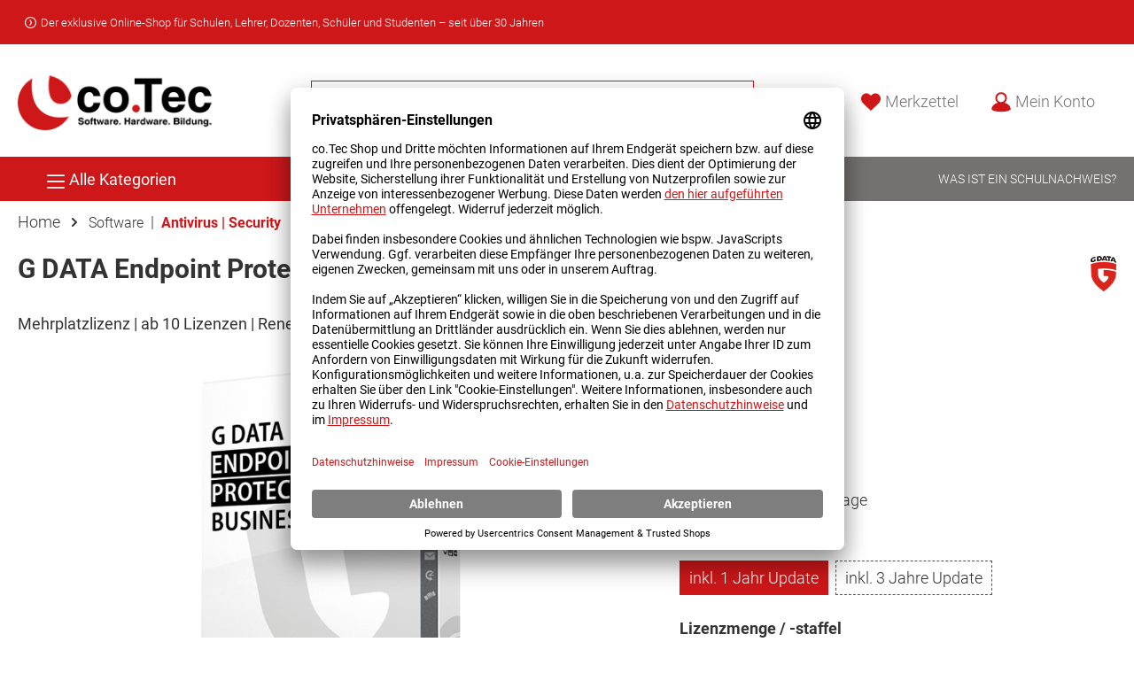

--- FILE ---
content_type: text/html; charset=UTF-8
request_url: https://www.cotec.de/g-data-endpoint-protection-business-exchange-mailsecurity-710114-0104333
body_size: 32164
content:

<!DOCTYPE html>

<html lang="de-DE"
      itemscope="itemscope"
      >

                            
    <head>
        
                		                                <meta charset="utf-8">
            
            <script>
            let gtmIsTrackingProductClicks = Boolean(), gtmContainerId = 'GTM-PCZSK5T', hasSWConsentSupport = Boolean(Number(0));
            window.wbmScriptIsSet = false;
        </script>
        <script type="text/javascript">
            window.dataLayer = window.dataLayer || [];
            window.dataLayer.push({"ecommerce":{"currencyCode":"EUR","detail":{"actionField":{"list":"Antivirus | Security"},"products":[{"category":"Antivirus | Security","price":31.2,"brand":"G Data","id":"710114_0104333","name":"G DATA Endpoint Protection Business + Exchange MailSecurity","variant":"Renewal;ESD;Wartungsvertrag;Software\/Digitale Medien;12 Monate;ab 10 Lizenzen;multilingual;inkl. 1 Jahr Update;Windows;Kopierlizenz"}]}},"google_tag_params":{"ecomm_prodid":"710114_0104333","ecomm_pagetype":"product"}});

                    </script>                <!-- WbmTagManagerEcomm Head Snippet Start -->
        <script id="wbmTagManger" type="text/javascript">
            function getCookie(name) {
                var cookieMatch = document.cookie.match(name + '=(.*?)(;|$)');
                return cookieMatch && decodeURI(cookieMatch[1]);
            }

            var gtmCookieSet = getCookie('wbm-tagmanager-enabled');
            
            var googleTag = function(w,d,s,l,i){w[l]=w[l]||[];w[l].push({'gtm.start':new Date().getTime(),event:'gtm.js'});var f=d.getElementsByTagName(s)[0],j=d.createElement(s),dl=l!='dataLayer'?'&l='+l:'';j.async=true;j.src='https://www.googletagmanager.com/gtm.js?id='+i+dl+'';f.parentNode.insertBefore(j,f);};
            

            if (hasSWConsentSupport && gtmCookieSet === null) {
                window.wbmGoogleTagmanagerId = gtmContainerId;
                window.wbmScriptIsSet = false;
                window.googleTag = googleTag;
            } else {
                window.wbmScriptIsSet = true;
                googleTag(window, document, 'script', 'dataLayer', gtmContainerId);
                googleTag = null;
            }
        </script><!-- WbmTagManagerEcomm Head Snippet End -->    
                            <meta name="viewport"
                      content="width=device-width, initial-scale=1, shrink-to-fit=no">
            
                                <meta name="author"
                      content=""/>
                <meta name="robots"
                      content="index,follow"/>
                <meta name="revisit-after"
                      content="15 days"/>
                <meta name="keywords"
                      content=""/>
                <meta name="description"
                      content="Die All-In-One Sicherheitslösung für kleine, mittlere und große Schulnetzwerke. G DATA Endpoint Protection verfügt neben den Modulen AntiVirus, Firewall und AntiSpam über einen PolicyManager, der mit wenigen Mausklicks die Internetnutzung und den Einsatz…"/>
            

    
        <meta name="easycredit-widget-selector" content=".product-detail-buy .product-detail-tax-container" />
    
        <meta name="easycredit-amount" content="31.2" />
    
        <script type="module" src="https://ratenkauf.easycredit.de/api/resource/webcomponents/v3/easycredit-components/easycredit-components.esm.js" defer></script>
    

                    
                        <meta property="og:type" content="product"/>
        
                    <meta property="og:site_name" content="Der co.Tec Shop | co.Tec"/>
        
                    <meta property="og:url" content="https://www.cotec.de/g-data-endpoint-protection-business-exchange-mailsecurity-710114-0104333"/>
        
                                    <meta property="og:title" content="G DATA Endpoint Protection Business + Exchange MailSecurity | co.Tec Shop"/>
                    
                                    <meta property="og:description" content="Die All-In-One Sicherheitslösung für kleine, mittlere und große Schulnetzwerke. G DATA Endpoint Protection verfügt neben den Modulen AntiVirus, Firewall und AntiSpam über einen PolicyManager, der mit wenigen Mausklicks die Internetnutzung und den Einsatz…"/>
                    
                                    <meta property="og:image" content="https://www.cotec.de/media/e5/2b/aa/1674000946/39b406aa2c315f513cf7181ef191ec6b.JPG"/>
                    
                                    <meta property="product:brand" content="G Data"/>
                    
                    <meta property="product:price" content="31,20 €"/>
        
                    <meta property="product:product_link" content="https://www.cotec.de/g-data-endpoint-protection-business-exchange-mailsecurity-710114-0104333"/>
        
                    <meta name="twitter:card" content="product"/>
        
                    <meta name="twitter:site" content="Der co.Tec Shop | co.Tec"/>
        
                                    <meta property="twitter:title" content="G DATA Endpoint Protection Business + Exchange MailSecurity | co.Tec Shop"/>
                    
                                    <meta property="twitter:description" content="Die All-In-One Sicherheitslösung für kleine, mittlere und große Schulnetzwerke. G DATA Endpoint Protection verfügt neben den Modulen AntiVirus, Firewall und AntiSpam über einen PolicyManager, der mit wenigen Mausklicks die Internetnutzung und den Einsatz…"/>
                    
                                    <meta property="twitter:image" content="https://www.cotec.de/media/e5/2b/aa/1674000946/39b406aa2c315f513cf7181ef191ec6b.JPG"/>
                        
                                <meta 
                      content="Der co.Tec Shop | co.Tec"/>
                <meta 
                      content=""/>
                <meta 
                      content="true"/>
                <meta 
                      content="https://www.cotec.de/media/d7/08/9d/1642080234/coTec_Logo.png"/>
            

    
                                                

		



    
        <!-- Custom html code --><meta name="google-site-verification" content="bZThKjJGkH081JyGiRhr740znfRP1z1EYmAVh0PK7a8" />


            
            <script type="application/ld+json">
            [{"@context":"https:\/\/schema.org\/","@type":"Product","name":"G DATA Endpoint Protection Business + Exchange MailSecurity","description":" Die All-In-One Sicherheitsl\u00f6sung f\u00fcr kleine, mittlere und gro\u00dfe Schulnetzwerke. G DATA Endpoint Protection verf\u00fcgt neben den Modulen AntiVirus, Firewall und AntiSpam \u00fcber einen PolicyManager, der mit wenigen Mausklicks die Internetnutzung und den Einsatz von Programmen und Ger\u00e4ten (wie USB-Sticks) steuert.<BR><BR><H2>Inhalt:<\/H2><UL><LI>G DATA AntiVirus <LI>G DATA Firewall <LI>G DATA AntiSpam <LI>G DATA Policy-Manager <LI>G DATA BankGuard <LI>G DATA Report-Manager <LI>G DATA MobileDevice Management <LI>G DATA Mail-Security <LI>G DATA Backup<\/LI><\/UL><DIV><BR><SPAN style=\"FONT-WEIGHT: bold\">Nur im Netzwerk lauff\u00e4hig!<\/SPAN><BR><BR>G DATA Endpoint Protection arbeitet unauff\u00e4llig im Hintergrund und sch\u00fctzt vor bekannten und, dank intelligenter Heuristik und Verhaltenspr\u00fcfung, auch vor noch unbekannten Bedrohungen - ohne die PCLeistung zu beeinflussen.<\/DIV><DIV><BR>S\u00e4mtliche Prozesse wie Installation, Virenpr\u00fcfungen, Updates, \u00c4nderungen von Einstellungen etc. laufen dabei vom ManagementServer aus ferngesteuert und unsichtbar im Hintergrund ab. Die integrierte G DATA BankGuard-Technologie sorgt dar\u00fcber hinaus f\u00fcr einen sicheren Online-Zahlungsverkehr.<BR><BR><\/DIV><H2>Perfekter Clientschutz: Wirksam, aber unauff\u00e4llig im Hintergrund <\/H2><UL><LI>Maximaler Schutz durch den Einsatz von zwei Virenscannern <LI>St\u00fcndliche Updates lassen auch neuen Bedrohungen keine Chance <LI>NEU! G DATA BankGuard Integration - sicherer Online-Zahlungsverkehr <LI>Durchsucht alle Formate gepackter Dateien und Archive <LI>NEU! Volle Funktion auch au\u00dferhalb Ihres Netzwerkes, z. B. f\u00fcr Laptops des Lehrers oder f\u00fcr mobile Android-Ger\u00e4te <LI>Verhaltenspr\u00fcfung von Dateien sch\u00fctzt auch vor noch unbekannten Viren <LI>Zus\u00e4tzlicher Echtzeit-Datenabgleich mit der G DATA Virendatenbank sch\u00fctzt vor Falschmeldungen und l\u00e4sst Ihre Software t\u00e4glich \"dazu lernen\" <LI>Integrierter Schutz vor Spam, Internetangriffen und virenbefallenen Mails durch Add-On f\u00fcr Microsoft Outlook sowie f\u00fcr POP3- und IMAP-Konten <LI>BESSER: Firewall \u00fcberwacht alle ein- und ausgehenden Verbindungen und DoS-Attacken, Portscans u.v.m. <LI>Vier Sicherheitsstufen sowie Expertenmodus mit Passwortschutz <LI>Erstellung von Client-Installationspaketen <LI>Unsichtbarer Stealth-Modus <LI>AV f\u00fcr Linux-Clients<\/LI><\/UL><BR><H2>Zentrale Verwaltung: Einfache Administration und schnelle \u00dcbersicht aller Clients <\/H2><UL><LI>BESSER: Installation, Virenscans und Rechte zentral steuern <LI>Dashboard f\u00fcr alle relevanten Informationen <LI>NEU! Remote-Steuerung auch per WebInterface von \u00fcberall m\u00f6glich - auch aus mobilen Browsern <LI>BESSER: Einfaches Erstellen von Firewall-Regeln per Dialog oder Assistent <LI>Selbstlernender Autopilot oder zentrale Firewall-Regels\u00e4tze zur Steuerung der Clients <LI>Ger\u00e4te-Kontrolle: Bestimmen Sie, wer USB-Sticks, Speicherkarten oder Brenner verwenden darf <LI>Anwendungskontrolle: Legen Sie fest, ob Programme zum Spielen, Filesharing oder Messenger installiert oder gestartet werden d\u00fcrfen <LI>Surffilter: Sperren Sie auf Wunsch nicht zum Arbeitsalltag geh\u00f6rende Webseiten wie Online-Games, Auktionsh\u00e4user, Gl\u00fccksspiel-Seiten etc. <LI>Internetnutzungskontrolle: Auf Wunsch k\u00f6nnen Surf-Dauer, aber auch Start- und Endzeit bestimmt werden <LI>BESSER: ActiveDirectory-Anbindung zur \u00dcbernahme bestehender Gruppenstrukturen und automatischer Client-Installation <LI>BESSER: Einbindung von PCs aus Fremddom\u00e4nen <LI>Wiederherstellung \u00e4lterer Signaturst\u00e4nde (Rollback) bei unerwarteten Problemen <LI>NEU! MobileManagement: zentrale Verwaltung von firmengenutzten Android-Endger\u00e4ten mit R\u00fcckmeldung eventueller Virenfunde sowie des Sicherheitsstatus <LI>NEU! Soft- und Hardwareverzeichnis f\u00fcr die Clients - leichtere Verwaltung der Clients durch eine detaillierte Darstellung des Inventars <LI>NEU! Advanced Report Management Modul - ausf\u00fchrliche Analysen und Berichte zur Malwaresituation im Netzwerk <LI>Premiumsupport: 24 h an 365 Tagen telefonische Erreichbarkeit der G DaTA Hotline w\u00e4hrend der gesamten Lizenzlaufzeit<\/LI><\/UL><BR><H2>Dar\u00fcber hinaus bietet diese Version:<\/H2><UL><LI>Zus\u00e4tzlicher Schutz Ihrer Mails und der Client-Daten <LI>Viren- und Spamfilter als mailserverunabh\u00e4ngige Gateway-L\u00f6sung (SMTP \/ POP3) <LI>F\u00fcr beliebige Mailserver wie Exchange, Notes etc. <LI>Zus\u00e4tzlicher E-Mail Schutz durch Plug-In f\u00fcr MS Exchange <LI>Backup f\u00fcr Clients zentral steuern. Hier sind neben Voll-Backups zur Archivierung auch differentielle (Teil-)Backups m\u00f6glich.<\/LI><\/UL><BR>Beim Kauf eines Renewals erhalten Sie eine Best\u00e4tigung per Lizenzzertifikat mit der neuen Laufzeit Ihrer Lizenzen.","sku":"710114_0104333","mpn":"B1006RNW12EDU","brand":{"@type":"Brand","name":"G Data"},"image":["https:\/\/www.cotec.de\/media\/e5\/2b\/aa\/1674000946\/39b406aa2c315f513cf7181ef191ec6b.JPG"],"offers":[{"@type":"Offer","availability":"https:\/\/schema.org\/OutOfStock","itemCondition":"https:\/\/schema.org\/NewCondition","priceCurrency":"EUR","priceValidUntil":"2026-01-31","seller":{"@type":"Organization","name":"co.Tec GmbH"},"url":"https:\/\/www.cotec.de\/g-data-endpoint-protection-business-exchange-mailsecurity-710114-0104333","price":31.2}]},{"@context":"https:\/\/schema.org","@type":"Organization","url":"https:\/\/www.cotec.de\/media\/20\/3e\/df\/1617954541\/coTec_neues_Logo_1.png"},{"@context":"https:\/\/schema.org","@type":"LocalBusiness","name":"co.Tec Gesellschaft f\u00fcr Softwaredistribution GmbH","url":"https:\/\/www.cotec.de","telephone":"08031 26 35-0","address":{"@type":"PostalAddress","streetAddress":"Traberhofstrasse 12","addressLocality":"Rosenheim","postalCode":"83026","addressCountry":"DE"},"openingHoursSpecification":[{"@type":"OpeningHoursSpecification","dayOfWeek":["Monday","Tuesday","Wednesday","Thursday","Friday"],"opens":"09:00","closes":"15:00"}],"priceRange":"\u20ac\u20ac\u20ac","image":"https:\/\/www.cotec.de\/media\/20\/3e\/df\/1617954541\/coTec_neues_Logo_1.png"}]
        </script>
        

                    <link rel="shortcut icon"
                  href="https://www.cotec.de/media/ee/65/e3/1617953944/favicon_25e17263e9f22b0ad799ad684de97d05.png">
        
                                <link rel="apple-touch-icon"
                  sizes="180x180"
                  href="https://www.cotec.de/media/ee/65/e3/1617953944/favicon_25e17263e9f22b0ad799ad684de97d05.png">
                    
                            
        <link rel="canonical" href="https://www.cotec.de/g-data-endpoint-protection-business-exchange-mailsecurity-710114-0104333" />
                    <title>G DATA Endpoint Protection Business + Exchange MailSecurity | co.Tec Shop</title>
    
                  		                                                                <link rel="stylesheet"
                      href="https://www.cotec.de/theme/2231e001ed6c410334ccf6c1228f8df0/css/all.css?17676073411050652">
                                    

		




        
                <!-- Theme styles -->
    <style>body{background-image:url(https://www.cotec.de/media/a9/85/ee/1640068817/svg.svg);}</style>
    
            
        

        

        
                        <script>
        window.features = {"V6_5_0_0":false,"v6.5.0.0":false,"PERFORMANCE_TWEAKS":false,"performance.tweaks":false,"FEATURE_NEXT_1797":false,"feature.next.1797":false,"FEATURE_NEXT_16710":false,"feature.next.16710":false,"FEATURE_NEXT_13810":false,"feature.next.13810":false,"FEATURE_NEXT_13250":false,"feature.next.13250":false,"FEATURE_NEXT_17276":false,"feature.next.17276":false,"FEATURE_NEXT_16151":false,"feature.next.16151":false,"FEATURE_NEXT_16155":false,"feature.next.16155":false,"FEATURE_NEXT_19501":false,"feature.next.19501":false,"FEATURE_NEXT_15053":false,"feature.next.15053":false,"FEATURE_NEXT_18215":false,"feature.next.18215":false,"FEATURE_NEXT_15815":false,"feature.next.15815":false,"FEATURE_NEXT_14699":false,"feature.next.14699":false,"FEATURE_NEXT_15707":false,"feature.next.15707":false,"FEATURE_NEXT_14360":false,"feature.next.14360":false,"FEATURE_NEXT_15172":false,"feature.next.15172":false,"FEATURE_NEXT_14001":false,"feature.next.14001":false,"FEATURE_NEXT_7739":false,"feature.next.7739":false,"FEATURE_NEXT_16200":false,"feature.next.16200":false,"FEATURE_NEXT_13410":false,"feature.next.13410":false,"FEATURE_NEXT_15917":false,"feature.next.15917":false,"FEATURE_NEXT_15957":false,"feature.next.15957":false,"FEATURE_NEXT_13601":false,"feature.next.13601":false,"FEATURE_NEXT_16992":false,"feature.next.16992":false,"FEATURE_NEXT_7530":false,"feature.next.7530":false,"FEATURE_NEXT_16824":false,"feature.next.16824":false,"FEATURE_NEXT_16271":false,"feature.next.16271":false,"FEATURE_NEXT_15381":false,"feature.next.15381":false,"FEATURE_NEXT_17275":false,"feature.next.17275":false,"FEATURE_NEXT_17016":false,"feature.next.17016":false,"FEATURE_NEXT_16236":false,"feature.next.16236":false,"FEATURE_NEXT_16640":false,"feature.next.16640":false,"FEATURE_NEXT_17858":false,"feature.next.17858":false,"FEATURE_NEXT_6758":false,"feature.next.6758":false,"FEATURE_NEXT_19048":false,"feature.next.19048":false,"FEATURE_NEXT_19822":false,"feature.next.19822":false,"FEATURE_NEXT_18129":false,"feature.next.18129":false,"FEATURE_NEXT_19163":false,"feature.next.19163":false,"FEATURE_NEXT_18187":false,"feature.next.18187":false,"FEATURE_NEXT_17978":false,"feature.next.17978":false,"FEATURE_NEXT_11634":false,"feature.next.11634":false,"FEATURE_NEXT_21547":false,"feature.next.21547":false,"FEATURE_NEXT_22900":false,"feature.next.22900":false,"FEATURE_SWAGCMSEXTENSIONS_1":true,"feature.swagcmsextensions.1":true,"FEATURE_SWAGCMSEXTENSIONS_2":true,"feature.swagcmsextensions.2":true,"FEATURE_SWAGCMSEXTENSIONS_8":true,"feature.swagcmsextensions.8":true,"FEATURE_SWAGCMSEXTENSIONS_63":true,"feature.swagcmsextensions.63":true};
    </script>
        
                                            <script>
            
                (function (f,i,n,d,o,l,O,g,I,c){var V=[];var m=f.createElement("style");if(d){V.push(d)}if(c&&I.location.hash.indexOf("#search:")===0){V.push(c)}if(V.length>0){var Z=V.join(",");m.textContent=Z+"{opacity: 0;transition: opacity "+O+" ease-in-out;}."+o+" {opacity: 1 !important;}";I.flRevealContainers=function(){var a=f.querySelectorAll(Z);for(var T=0;T<a.length;T++){a[T].classList.add(o)}};setTimeout(I.flRevealContainers,l)}var W=g+"/config/"+i+"/main.js?usergrouphash="+n;var p=f.createElement("script");p.type="text/javascript";p.async=true;p.src=g+"/config/loader.min.js";var q=f.getElementsByTagName("script")[0];p.setAttribute("data-fl-main",W);q.parentNode.insertBefore(p,q);q.parentNode.insertBefore(m,p)})
            
            (document,'0856733E997F256DA47B566956976E97','a35e5e7d6e2b4b2d935f989cb4c17e24','.fl-navigation-result','fl-reveal',3000,'.3s','//cdn.findologic.com',window,'.fl-result');
        </script>

                    <style>
                .search-suggest.js-search-result {
                    display: none;
                }
            </style>
            
                            <!-- Usercentrics Integration byteNative -->
<script id="usercentrics-cmp" data-settings-id="yRzsdPpo4" data-language="de" src="https://app.usercentrics.eu/browser-ui/latest/loader.js" async> </script>
<link rel="preconnect" href="https://privacy-proxy.usercentrics.eu">

<meta data-privacy-proxy-server="https://privacy-proxy-server.usercentrics.eu">
<script type="application/javascript" src="https://privacy-proxy.usercentrics.eu/latest/uc-block.bundle.js"></script> 
                                                        

    


                            
            
                
                                    <script>
                    window.useDefaultCookieConsent = true;
                </script>
                    
            </head>

     <body class="is-ctl-product is-act-index themeware twt-strong twt-header-type-1 twt-full-width-boxed">

        	
    																																																																																																																																																																																																																																																																																																																																																																																																																																													    
						                                <noscript>
                <iframe src="https://www.googletagmanager.com/ns.html?id=GTM-PCZSK5T"
                        height="0" width="0" style="display:none;visibility:hidden"></iframe>
            </noscript>
                            <noscript class="noscript-main">
                
    <div role="alert"
         class="alert alert-info alert-has-icon">
                                                        <span class="icon icon-info">
                        <svg xmlns="http://www.w3.org/2000/svg" xmlns:xlink="http://www.w3.org/1999/xlink" width="24" height="24" viewBox="0 0 24 24"><defs><path d="M12 7c.5523 0 1 .4477 1 1s-.4477 1-1 1-1-.4477-1-1 .4477-1 1-1zm1 9c0 .5523-.4477 1-1 1s-1-.4477-1-1v-5c0-.5523.4477-1 1-1s1 .4477 1 1v5zm11-4c0 6.6274-5.3726 12-12 12S0 18.6274 0 12 5.3726 0 12 0s12 5.3726 12 12zM12 2C6.4772 2 2 6.4772 2 12s4.4772 10 10 10 10-4.4772 10-10S17.5228 2 12 2z" id="icons-default-info" /></defs><use xlink:href="#icons-default-info" fill="#758CA3" fill-rule="evenodd" /></svg>
        </span>                                    
                    <div class="alert-content-container">
                                                    
                                    <div class="alert-content">
                                                    Um unseren Shop in vollem Umfang nutzen zu können, empfehlen wir Ihnen Javascript in Ihrem Browser zu aktivieren.
                                            </div>
                
                                                                </div>
            </div>
            </noscript>
        

                
    
            		
				





	 					
	
	


	






		<section class="twt-usp-bar is-header is-small layout-1 top" data-twt-usps="1">

					<div class="twt-usp-bar-container">
				<div class="twt-usp-bar-items">
					






 



                            
            
                
                                    <div class="twt-usp-bar-item twt-usp-1 item-1">
                    <div class="item-icon">
                        
	<span class="icon icon-arrow-circle-right">
                        <svg xmlns="http://www.w3.org/2000/svg" xmlns:xlink="http://www.w3.org/1999/xlink" width="24" height="24" viewBox="0 0 24 24"><defs><path d="M12 0C5.3726 0 0 5.3726 0 12s5.3726 12 12 12 12-5.3726 12-12S18.6274 0 12 0zm10 12c0 5.5228-4.4772 10-10 10S2 17.5228 2 12 6.4772 2 12 2s10 4.4772 10 10zM10.1425 7.5145 12.8338 12l-2.6913 4.4855c-.2841.4736-.1306 1.0878.343 1.372.4736.2841 1.0878.1306 1.372-.343l3-5a1 1 0 0 0 0-1.029l-3-5c-.2842-.4736-.8984-.6271-1.372-.343-.4736.2842-.6271.8984-.343 1.372z" id="icons-default-arrow-circle-right" /></defs><use xlink:href="#icons-default-arrow-circle-right" fill="#758CA3" fill-rule="evenodd" /></svg>
        </span>	                    </div>
                    <div class="item-label">
                        <div class="item-title">Der exklusive Online-Shop für Schulen, Lehrer, Dozenten, Schüler und Studenten – seit über 30 Jahren</div>
                                            </div>
                </div>
                        
        
        
        
        
        				</div>

												
											</div>
		
	</section>
	
		            <header class="header-main">
                                    <div class="container">
                            
            	
				        <div class="row align-items-center header-row">
                            <div class="col-12 col-lg-auto header-logo-col">
                        <div class="header-logo-main">
                    <a class="header-logo-main-link"
               href="/"
               title="Zur Startseite wechseln">
                				                    <picture class="header-logo-picture">
                                                                                
                                                                            
                                                                                    <img src="https://www.cotec.de/media/d7/08/9d/1642080234/coTec_Logo.png"
                                     alt="Zur Startseite wechseln"
                                     class="img-fluid header-logo-main-img"/>
                                                                        </picture>
                
	
					
		            </a>
            </div>
                </div>
            
            	
				                <div class="col-12 order-2 col-sm order-sm-1 header-search-col">
                    <div class="row">
                        <div class="col-sm-auto d-none d-sm-block d-lg-none">
                                                            <div class="nav-main-toggle">
                                                                            <button class="btn nav-main-toggle-btn header-actions-btn"
                                                type="button"
                                                data-offcanvas-menu="true"
                                                aria-label="Menü">
                                            	<span class="icon icon-stack">
                        <svg xmlns="http://www.w3.org/2000/svg" xmlns:xlink="http://www.w3.org/1999/xlink" width="24" height="24" viewBox="0 0 24 24"><defs><path d="M3 13c-.5523 0-1-.4477-1-1s.4477-1 1-1h18c.5523 0 1 .4477 1 1s-.4477 1-1 1H3zm0-7c-.5523 0-1-.4477-1-1s.4477-1 1-1h18c.5523 0 1 .4477 1 1s-.4477 1-1 1H3zm0 14c-.5523 0-1-.4477-1-1s.4477-1 1-1h18c.5523 0 1 .4477 1 1s-.4477 1-1 1H3z" id="icons-default-stack" /></defs><use xlink:href="#icons-default-stack" fill="#758CA3" fill-rule="evenodd" /></svg>
        </span>		<span class="header-nav-main-toggle-label">
		Alle Kategorien
	</span>
                                        </button>
                                                                    </div>
                                                    </div>
                        <div class="col">
                            
                <div class="collapse"
         id="searchCollapse">
        <div class="header-search">
            <form action="/search"
                  method="get"
                  data-search-form="true"
                  data-search-widget-options='{&quot;searchWidgetMinChars&quot;:2}'
                  data-url="/suggest?search="
                  class="header-search-form">
                                                                <div class="input-group">
                                                    <input type="search"
                                   name="search"
                                   class="form-control header-search-input"
                                   autocomplete="off"
                                   autocapitalize="off"
                                   placeholder="Suche nach Produkten..."
                                   aria-label="Suche nach Produkten..."
                                   value=""
                            >
                        
                                                                                                                <div class="input-group-append">
                                    <button type="submit"
                                            class="btn header-search-btn"
                                            aria-label="Suchen">
                                        <span class="header-search-icon">
                                            <span class="icon icon-search">
                        <svg xmlns="http://www.w3.org/2000/svg" xmlns:xlink="http://www.w3.org/1999/xlink" width="24" height="24" viewBox="0 0 24 24"><defs><path d="M10.0944 16.3199 4.707 21.707c-.3905.3905-1.0237.3905-1.4142 0-.3905-.3905-.3905-1.0237 0-1.4142L8.68 14.9056C7.6271 13.551 7 11.8487 7 10c0-4.4183 3.5817-8 8-8s8 3.5817 8 8-3.5817 8-8 8c-1.8487 0-3.551-.627-4.9056-1.6801zM15 16c3.3137 0 6-2.6863 6-6s-2.6863-6-6-6-6 2.6863-6 6 2.6863 6 6 6z" id="icons-default-search" /></defs><use xlink:href="#icons-default-search" fill="#758CA3" fill-rule="evenodd" /></svg>
        </span>                                        </span>
                                    </button>
                                </div>
                                                                        </div>
                

          
                                </form>
        </div>
    </div>

                            </div>
                    </div>
                </div>
            
	
                            <div class="col-12 order-1 col-sm-auto order-sm-2 header-actions-col">
                    <div class="row no-gutters">
                                                 			
				
				
																							
			<div class="d-sm-none d-lg-block col">
		<div class="menu-button">
							<button class="btn nav-main-toggle-btn header-actions-btn"
						type="button"
						title="Alle Kategorien"
						data-offcanvas-menu="true"
						aria-label="Menü">
											<span class="icon icon-stack">
                        <svg xmlns="http://www.w3.org/2000/svg" xmlns:xlink="http://www.w3.org/1999/xlink" width="24" height="24" viewBox="0 0 24 24"><defs><path d="M3 13c-.5523 0-1-.4477-1-1s.4477-1 1-1h18c.5523 0 1 .4477 1 1s-.4477 1-1 1H3zm0-7c-.5523 0-1-.4477-1-1s.4477-1 1-1h18c.5523 0 1 .4477 1 1s-.4477 1-1 1H3zm0 14c-.5523 0-1-.4477-1-1s.4477-1 1-1h18c.5523 0 1 .4477 1 1s-.4477 1-1 1H3z" id="icons-default-stack" /></defs><use xlink:href="#icons-default-stack" fill="#758CA3" fill-rule="evenodd" /></svg>
        </span>															<span class="header-nav-main-toggle-label">
						Alle Kategorien
					</span>
				</button>
					</div>
	</div>

                        
                        		
		
					
					
	<div class="d-sm-none col-auto">
		  <div class="search-toggle">
				<button class="btn header-actions-btn search-toggle-btn js-search-toggle-btn collapsed"
						  type="button"
						  data-toggle="collapse"
						  data-target="#searchCollapse"
						  aria-expanded="false"
						  aria-controls="searchCollapse"
						  aria-label="Suchen">

										 <span class="header-search-toggle-icon">
						 <span class="icon icon-search">
                        <svg xmlns="http://www.w3.org/2000/svg" xmlns:xlink="http://www.w3.org/1999/xlink" width="24" height="24" viewBox="0 0 24 24"><defs><path d="M10.0944 16.3199 4.707 21.707c-.3905.3905-1.0237.3905-1.4142 0-.3905-.3905-.3905-1.0237 0-1.4142L8.68 14.9056C7.6271 13.551 7 11.8487 7 10c0-4.4183 3.5817-8 8-8s8 3.5817 8 8-3.5817 8-8 8c-1.8487 0-3.551-.627-4.9056-1.6801zM15 16c3.3137 0 6-2.6863 6-6s-2.6863-6-6-6-6 2.6863-6 6 2.6863 6 6 6z" id="icons-default-search" /></defs><use xlink:href="#icons-default-search" fill="#758CA3" fill-rule="evenodd" /></svg>
        </span>						 <span class="icon icon-x">
                        <svg xmlns="http://www.w3.org/2000/svg" xmlns:xlink="http://www.w3.org/1999/xlink" width="24" height="24" viewBox="0 0 24 24"><defs><path d="m10.5858 12-7.293-7.2929c-.3904-.3905-.3904-1.0237 0-1.4142.3906-.3905 1.0238-.3905 1.4143 0L12 10.5858l7.2929-7.293c.3905-.3904 1.0237-.3904 1.4142 0 .3905.3906.3905 1.0238 0 1.4143L13.4142 12l7.293 7.2929c.3904.3905.3904 1.0237 0 1.4142-.3906.3905-1.0238.3905-1.4143 0L12 13.4142l-7.2929 7.293c-.3905.3904-1.0237.3904-1.4142 0-.3905-.3906-.3905-1.0238 0-1.4143L10.5858 12z" id="icons-default-x" /></defs><use xlink:href="#icons-default-x" fill="#758CA3" fill-rule="evenodd" /></svg>
        </span>					 </span>

										 <span class="header-search-toggle-name">
						Suche
					 </span>
				</button>
		  </div>
	 </div>

                                                                                    <div class="col-auto">
                                    <div class="header-wishlist">
                                        <a class="btn header-wishlist-btn header-actions-btn"
                                           href="/wishlist"
                                           title="Merkzettel"
                                           aria-label="Merkzettel">
                                            			
					<span class="header-wishlist-icon">
				<span class="icon icon-heart">
                        <svg xmlns="http://www.w3.org/2000/svg" xmlns:xlink="http://www.w3.org/1999/xlink" width="24" height="24" viewBox="0 0 24 24"><defs><path d="M20.0139 12.2998c1.8224-1.8224 1.8224-4.7772 0-6.5996-1.8225-1.8225-4.7772-1.8225-6.5997 0L12 7.1144l-1.4142-1.4142c-1.8225-1.8225-4.7772-1.8225-6.5997 0-1.8224 1.8224-1.8224 4.7772 0 6.5996l7.519 7.519a.7.7 0 0 0 .9899 0l7.5189-7.519zm1.4142 1.4142-7.519 7.519c-1.0543 1.0544-2.7639 1.0544-3.8183 0L2.572 13.714c-2.6035-2.6035-2.6035-6.8245 0-9.428 2.6035-2.6035 6.8246-2.6035 9.4281 0 2.6035-2.6035 6.8246-2.6035 9.428 0 2.6036 2.6035 2.6036 6.8245 0 9.428z" id="icons-default-heart" /></defs><use xlink:href="#icons-default-heart" fill="#758CA3" fill-rule="evenodd" /></svg>
        </span>			</span>
		
							<span class="header-wishlist-name">
				Merkzettel
			</span>
		
		
		
		<span class="badge badge-primary header-wishlist-badge"
			  id="wishlist-basket"
			  data-wishlist-storage="true"
			  data-wishlist-storage-options="{&quot;listPath&quot;:&quot;\/wishlist\/list&quot;,&quot;mergePath&quot;:&quot;\/wishlist\/merge&quot;,&quot;tokenMergePath&quot;:&quot;0d06546476d7de9e230b5f6f5562.-w4IAMm-dmyZ6Kyoaqw9BS7oNzjc83NTSmSkciRmvNk.sTs7b_HnBB_ugNzRKM55Sm2Oegm2sAk2ATHyE25W0ZqdP2tmrM4jCu2Y_Q&quot;,&quot;pageletPath&quot;:&quot;\/wishlist\/merge\/pagelet&quot;,&quot;tokenPageletPath&quot;:&quot;85dd18d0272c533.bsX9CtSW_qXHC2nY5fwNyzkkfS1CLcug99DM8MSsD_M.Day7W4ejzu-oYVmqrchbjktSLkgPX6SZj4iVsan1X8AggJJLlvqt0Kg5KA&quot;}"
			  data-wishlist-widget="true"
			  data-wishlist-widget-options="{&quot;showCounter&quot;:true}"
		></span>
	                                        </a>
                                    </div>
                                </div>
                                                    
                                                    <div class="col-auto">
                                <div class="account-menu">
                                        <div class="dropdown">
        					<button class="btn account-menu-btn header-actions-btn" title="Mein Konto"
				type="button"
				id="accountWidget"
				data-offcanvas-account-menu="true"
				data-toggle="dropdown"
				aria-haspopup="true"
				aria-expanded="false"
				aria-label="Mein Konto"
				title="Mein Konto">
						<span class="header-account-icon">
				<span class="icon icon-avatar">
                        <svg xmlns="http://www.w3.org/2000/svg" xmlns:xlink="http://www.w3.org/1999/xlink" width="24" height="24" viewBox="0 0 24 24"><defs><path d="M12 3C9.7909 3 8 4.7909 8 7c0 2.2091 1.7909 4 4 4 2.2091 0 4-1.7909 4-4 0-2.2091-1.7909-4-4-4zm0-2c3.3137 0 6 2.6863 6 6s-2.6863 6-6 6-6-2.6863-6-6 2.6863-6 6-6zM4 22.099c0 .5523-.4477 1-1 1s-1-.4477-1-1V20c0-2.7614 2.2386-5 5-5h10.0007c2.7614 0 5 2.2386 5 5v2.099c0 .5523-.4477 1-1 1s-1-.4477-1-1V20c0-1.6569-1.3431-3-3-3H7c-1.6569 0-3 1.3431-3 3v2.099z" id="icons-default-avatar" /></defs><use xlink:href="#icons-default-avatar" fill="#758CA3" fill-rule="evenodd" /></svg>
        </span>			</span>
						<span class="header-account-name">
				Mein Konto
			</span>
								</button>
	
                    <div class="dropdown-menu dropdown-menu-right account-menu-dropdown js-account-menu-dropdown"
                 aria-labelledby="accountWidget">
                

        
                                                        <button class="btn btn-light offcanvas-close js-offcanvas-close btn-block sticky-top">
                                                    <span class="icon icon-x icon-sm">
                        <svg xmlns="http://www.w3.org/2000/svg" xmlns:xlink="http://www.w3.org/1999/xlink" width="24" height="24" viewBox="0 0 24 24"><defs><path d="m10.5858 12-7.293-7.2929c-.3904-.3905-.3904-1.0237 0-1.4142.3906-.3905 1.0238-.3905 1.4143 0L12 10.5858l7.2929-7.293c.3905-.3904 1.0237-.3904 1.4142 0 .3905.3906.3905 1.0238 0 1.4143L13.4142 12l7.293 7.2929c.3904.3905.3904 1.0237 0 1.4142-.3906.3905-1.0238.3905-1.4143 0L12 13.4142l-7.2929 7.293c-.3905.3904-1.0237.3904-1.4142 0-.3905-.3906-.3905-1.0238 0-1.4143L10.5858 12z" id="icons-default-x" /></defs><use xlink:href="#icons-default-x" fill="#758CA3" fill-rule="evenodd" /></svg>
        </span>                        
                                                    Menü schließen
                                            </button>
                
    
                    <div class="offcanvas-content-container">
                <div class="account-menu">
                                    <div class="dropdown-header account-menu-header">
                    Mein Konto
                </div>
                    
                                            
                        
                                        
            
            
            <div class="account-menu-login">
                <form action="/account/login" rel="nofollow"
                      method="get">

                                                                            
                
                
                                            <input type="hidden"
                               name="redirectTo"
                               value="frontend.detail.page">
                    
                    <input type="hidden"
                           name="redirectParameters"
                           data-redirect-parameters="true"
                           value='{&quot;productId&quot;:&quot;f714afa857ce4cfdb62ac7bf3b936334&quot;,&quot;isRedirect&quot;:true}'>

                            
                    
                                            <button class="btn btn-primary account-menu-login-button"
                                title="Anmelden">
                            Anmelden
                        </button>
                    
                    <div class="account-menu-register">
                        
                                                    
                                                    
                        oder
                        <a rel="nofollow" href="/account/login?redirectTo=frontend.detail.page&amp;redirectParameters=%7B%22productId%22:%22f714afa857ce4cfdb62ac7bf3b936334%22,%22isRedirect%22:true,%22isRegister%22:true%7D"
                           title="registrieren">
                            registrieren
                        </a>
                    </div>
                </form>
            </div>
            
                    <div class="account-menu-links">
                    <div class="header-account-menu">
        <div class="card account-menu-inner">
                                        
                                                <div class="list-group list-group-flush account-aside-list-group">
                                                                                            <a href="/account"
                                   title="Übersicht"
                                   class="list-group-item list-group-item-action account-aside-item">
                                    Übersicht
                                </a>
                            
                                                            <a href="/account/profile"
                                   title="Persönliches Profil"
                                   class="list-group-item list-group-item-action account-aside-item">
                                    Persönliches Profil
                                </a>
                            
                                                            <a href="/account/address"
                                   title="Adressen"
                                   class="list-group-item list-group-item-action account-aside-item">
                                    Adressen
                                </a>
                            
                                                            <a href="/account/payment"
                                   title="Zahlungsarten"
                                   class="list-group-item list-group-item-action account-aside-item">
                                    Zahlungsarten
                                </a>
                            
                                                            <a href="/account/order"
                                   title="Bestellungen"
                                   class="list-group-item list-group-item-action account-aside-item">
                                    Bestellungen
                                </a>
                                                    

                        <a
                href="/EasyCoupon/list"
                title="Meine Gutscheine"
                class="list-group-item list-group-item-action account-aside-item"
            >
                Meine Gutscheine
            </a>
            


            <a href="/dvsn/ticket-system/list"
           title="Meine Tickets"
           class="list-group-item list-group-item-action account-aside-item">
            Meine Tickets
        </a>
                        </div>
                            
                <a href="/spass/edit"
       title="Schulnachweis"
       class="list-group-item list-group-item-action account-aside-item">
        Schulnachweis
    </a>

                                
        </div>
    </div>
            </div>
            </div>
        </div>
                </div>
            </div>
                                </div>
                            </div>
                        
                                                    <div class="col-auto">
                                <div class="header-cart"
                                     data-offcanvas-cart="true">
                                    <a class="btn header-cart-btn header-actions-btn"
                                       href="/checkout/cart"
                                       data-cart-widget="true"
                                       title="Warenkorb"
                                       aria-label="Warenkorb">
                                        			<span class="header-cart-icon">
			<span class="icon icon-bag">
                        <svg xmlns="http://www.w3.org/2000/svg" xmlns:xlink="http://www.w3.org/1999/xlink" width="24" height="24" viewBox="0 0 24 24"><defs><path d="M5.892 3c.5523 0 1 .4477 1 1s-.4477 1-1 1H3.7895a1 1 0 0 0-.9986.9475l-.7895 15c-.029.5515.3946 1.0221.9987 1.0525h17.8102c.5523 0 1-.4477.9986-1.0525l-.7895-15A1 1 0 0 0 20.0208 5H17.892c-.5523 0-1-.4477-1-1s.4477-1 1-1h2.1288c1.5956 0 2.912 1.249 2.9959 2.8423l.7894 15c.0035.0788.0035.0788.0042.1577 0 1.6569-1.3432 3-3 3H3c-.079-.0007-.079-.0007-.1577-.0041-1.6546-.0871-2.9253-1.499-2.8382-3.1536l.7895-15C.8775 4.249 2.1939 3 3.7895 3H5.892zm4 2c0 .5523-.4477 1-1 1s-1-.4477-1-1V3c0-1.6569 1.3432-3 3-3h2c1.6569 0 3 1.3431 3 3v2c0 .5523-.4477 1-1 1s-1-.4477-1-1V3c0-.5523-.4477-1-1-1h-2c-.5523 0-1 .4477-1 1v2z" id="icons-default-bag" /></defs><use xlink:href="#icons-default-bag" fill="#758CA3" fill-rule="evenodd" /></svg>
        </span>		</span>

				<span class="header-cart-name">
			Warenkorb
		</span>

				<span class="header-cart-total">
			0,00 €*
		</span>
	                                    </a>
                                </div>
                            </div>
                                            </div>
                </div>
                    </div>
    
	
                    <div class="top-bar d-none d-lg-block">
            <nav class="top-bar-nav">
                                                
                                
                                
                                                                        
                                                                                                                                        
                <div class="d-sm-none d-lg-block col">
                    <div class="menu-button">
                                                    <button class="btn nav-main-toggle-btn header-actions-btn"
                                    type="button"
                                    title="Alle Kategorien"
                                    data-offcanvas-menu="true"
                                    aria-label="Menü">
                                                                    <span class="icon icon-stack">
                        <svg xmlns="http://www.w3.org/2000/svg" xmlns:xlink="http://www.w3.org/1999/xlink" width="24" height="24" viewBox="0 0 24 24"><defs><path d="M3 13c-.5523 0-1-.4477-1-1s.4477-1 1-1h18c.5523 0 1 .4477 1 1s-.4477 1-1 1H3zm0-7c-.5523 0-1-.4477-1-1s.4477-1 1-1h18c.5523 0 1 .4477 1 1s-.4477 1-1 1H3zm0 14c-.5523 0-1-.4477-1-1s.4477-1 1-1h18c.5523 0 1 .4477 1 1s-.4477 1-1 1H3z" id="icons-default-stack" /></defs><use xlink:href="#icons-default-stack" fill="#758CA3" fill-rule="evenodd" /></svg>
        </span>                                                                                                <span class="header-nav-main-toggle-label">
						Alle Kategorien
					</span>
                            </button>
                                            </div>
                </div>
                
                                                                                            
                                        
                                                                                            
                                        
                                                                                                    

			<div class="top-bar-nav-item top-bar-menu-list">
			
												<a class="top-bar-list-item" href="https://www.cotec.de/Was-ist-ein-Schulnachweis/" title="Was ist ein Schulnachweis?">Was ist ein Schulnachweis?</a>
					</div>
	                                                </nav>
        </div>
                            </div>
                            </header>
        

		


        
		
										<div class="nav-main">
									<div class="container">

																											<div id="sticky-logo" class="d-none">
									<a class="sticky-logo-main-link" href="/" title="Zur Startseite wechseln">
										<picture>

																																		<img src="https://www.cotec.de/media/ee/65/e3/1617953944/favicon_25e17263e9f22b0ad799ad684de97d05.png" alt="Zur Startseite wechseln" />
											
																																													
										</picture>
									</a>
								</div>
													
																											<div id="sticky-nav-main-toggle" class="d-none">
									<div class="menu-button">
										<button class="btn nav-main-toggle-btn header-actions-btn"	type="button" title="Alle Kategorien" data-offcanvas-menu="true" aria-label="Menü">
										<span class="icon icon-stack">
                        <svg xmlns="http://www.w3.org/2000/svg" xmlns:xlink="http://www.w3.org/1999/xlink" width="24" height="24" viewBox="0 0 24 24"><defs><path d="M3 13c-.5523 0-1-.4477-1-1s.4477-1 1-1h18c.5523 0 1 .4477 1 1s-.4477 1-1 1H3zm0-7c-.5523 0-1-.4477-1-1s.4477-1 1-1h18c.5523 0 1 .4477 1 1s-.4477 1-1 1H3zm0 14c-.5523 0-1-.4477-1-1s.4477-1 1-1h18c.5523 0 1 .4477 1 1s-.4477 1-1 1H3z" id="icons-default-stack" /></defs><use xlink:href="#icons-default-stack" fill="#758CA3" fill-rule="evenodd" /></svg>
        </span>																				<span class="header-nav-main-toggle-label">
											Alle Kategorien
										</span>
										</button>
									</div>
								</div>
													
																			<span id="js-sticky-cart-position" class="d-none"></span>
						
																			<span id="js-sticky-search-position" class="d-none"></span>
											</div>

										                    					                
							</div>
		
	
	
		
		
                                    <div class="d-none js-navigation-offcanvas-initial-content">
                                            

        
                                                        <button class="btn btn-light offcanvas-close js-offcanvas-close btn-block sticky-top">
                                                    <span class="icon icon-x icon-sm">
                        <svg xmlns="http://www.w3.org/2000/svg" xmlns:xlink="http://www.w3.org/1999/xlink" width="24" height="24" viewBox="0 0 24 24"><defs><path d="m10.5858 12-7.293-7.2929c-.3904-.3905-.3904-1.0237 0-1.4142.3906-.3905 1.0238-.3905 1.4143 0L12 10.5858l7.2929-7.293c.3905-.3904 1.0237-.3904 1.4142 0 .3905.3906.3905 1.0238 0 1.4143L13.4142 12l7.293 7.2929c.3904.3905.3904 1.0237 0 1.4142-.3906.3905-1.0238.3905-1.4143 0L12 13.4142l-7.2929 7.293c-.3905.3904-1.0237.3904-1.4142 0-.3905-.3906-.3905-1.0238 0-1.4143L10.5858 12z" id="icons-default-x" /></defs><use xlink:href="#icons-default-x" fill="#758CA3" fill-rule="evenodd" /></svg>
        </span>                        
                                                    Menü schließen
                                            </button>
                
    
                    <div class="offcanvas-content-container">
                        <nav class="nav navigation-offcanvas-actions">
                                
                
                                
                        </nav>
    
    
    <div class="navigation-offcanvas-container js-navigation-offcanvas">
        <div class="navigation-offcanvas-overlay-content js-navigation-offcanvas-overlay-content">
                                <a class="nav-item nav-link is-home-link navigation-offcanvas-link js-navigation-offcanvas-link"
       href="/widgets/menu/offcanvas"
       
       title="Zeige alle Kategorien">
                    <span class="navigation-offcanvas-link-icon js-navigation-offcanvas-loading-icon">
                <span class="icon icon-stack">
                        <svg xmlns="http://www.w3.org/2000/svg" xmlns:xlink="http://www.w3.org/1999/xlink" width="24" height="24" viewBox="0 0 24 24"><defs><path d="M3 13c-.5523 0-1-.4477-1-1s.4477-1 1-1h18c.5523 0 1 .4477 1 1s-.4477 1-1 1H3zm0-7c-.5523 0-1-.4477-1-1s.4477-1 1-1h18c.5523 0 1 .4477 1 1s-.4477 1-1 1H3zm0 14c-.5523 0-1-.4477-1-1s.4477-1 1-1h18c.5523 0 1 .4477 1 1s-.4477 1-1 1H3z" id="icons-default-stack" /></defs><use xlink:href="#icons-default-stack" fill="#758CA3" fill-rule="evenodd" /></svg>
        </span>            </span>
            <span >
                Zeige alle Kategorien
            </span>
            </a>

                    <a class="nav-item nav-link navigation-offcanvas-headline"
       href="https://www.cotec.de/Software/Antivirus-Security/"
              >
                    <span >
                Antivirus | Security
            </span>
            </a>

                    
<a class="nav-item nav-link is-back-link navigation-offcanvas-link js-navigation-offcanvas-link"
   href="/widgets/menu/offcanvas?navigationId=9776804782784031bb4d1be56b05e10f"
   
   title="Zurück">
            <span class="navigation-offcanvas-link-icon js-navigation-offcanvas-loading-icon">
                            <span class="icon icon-arrow-medium-left icon-sm">
                        <svg xmlns="http://www.w3.org/2000/svg" xmlns:xlink="http://www.w3.org/1999/xlink" width="16" height="16" viewBox="0 0 16 16"><defs><path id="icons-solid-arrow-medium-left" d="M4.7071 5.2929c-.3905-.3905-1.0237-.3905-1.4142 0-.3905.3905-.3905 1.0237 0 1.4142l4 4c.3905.3905 1.0237.3905 1.4142 0l4-4c.3905-.3905.3905-1.0237 0-1.4142-.3905-.3905-1.0237-.3905-1.4142 0L8 8.5858l-3.2929-3.293z" /></defs><use transform="matrix(0 -1 -1 0 16 16)" xlink:href="#icons-solid-arrow-medium-left" fill="#758CA3" fill-rule="evenodd" /></svg>
        </span>                    </span>

        <span >
            Zurück
        </span>
    </a>
            
            <ul class="list-unstyled navigation-offcanvas-list">
                                    <li class="navigation-offcanvas-list-item">
            <a class="nav-item nav-link navigation-offcanvas-link is-current-category"
           href="https://www.cotec.de/Software/Antivirus-Security/"
           
                      title="Antivirus | Security">
                            <span >
                    Antivirus | Security anzeigen
                </span>
                    </a>
    </li>
                
                                            </ul>
        </div>
    </div>
        </div>
                                        </div>
                    
                    <main class="content-main">
                
                        <div class="flashbags container">
                                            </div>
                

    

                                                <div class="container">
                                                    <div class="container-main">
                                                            
                                                                                                                                        
                    <nav aria-label="breadcrumb">
                            <ol class="breadcrumb"
            itemscope
            >

                                            
                                
                                
                                            
                                                        
                        
        
                                    <a class="dreisc-seo--home-breadcrumb" href="/">
        Home
    </a>

    <div class="breadcrumb-placeholder">
        <span class="icon icon-arrow-medium-right icon-fluid">
                        <svg xmlns="http://www.w3.org/2000/svg" xmlns:xlink="http://www.w3.org/1999/xlink" width="16" height="16" viewBox="0 0 16 16"><defs><path id="icons-solid-arrow-medium-right" d="M4.7071 5.2929c-.3905-.3905-1.0237-.3905-1.4142 0-.3905.3905-.3905 1.0237 0 1.4142l4 4c.3905.3905 1.0237.3905 1.4142 0l4-4c.3905-.3905.3905-1.0237 0-1.4142-.3905-.3905-1.0237-.3905-1.4142 0L8 8.5858l-3.2929-3.293z" /></defs><use transform="rotate(-90 8 8)" xlink:href="#icons-solid-arrow-medium-right" fill="#758CA3" fill-rule="evenodd" /></svg>
        </span>    </div>
            
                    <li class="breadcrumb-item"
    >
            <a href="https://www.cotec.de/Software/"
           class="breadcrumb-link "
           title="Software"
                      >
            <link 
                  href="https://www.cotec.de/Software/"/>
            <span class="breadcrumb-title" >Software</span>
        </a>
        <meta  content="9776804782784031bb4d1be56b05e10f"/>
    </li>
    
                        

                                        <div class="breadcrumb-placeholder">
                                    <span class="text pipe">|</span>
                            </div>
            
                                            
                        
        
                        
                    <li class="breadcrumb-item"
    aria-current="page">
            <a href="https://www.cotec.de/Software/Antivirus-Security/"
           class="breadcrumb-link  is-active"
           title="Antivirus | Security"
                      >
            <link 
                  href="https://www.cotec.de/Software/Antivirus-Security/"/>
            <span class="breadcrumb-title" >Antivirus | Security</span>
        </a>
        <meta  content="fa71c61b5d30462ab627febbd0597bb1"/>
    </li>
    
                        

                                
                    </ol>
                </nav>
            
                                    
        <div class="product-detail"
             itemscope
             >
                                                <div class="product-detail-content">
                                                    <div class="row align-items-center product-detail-headline">
                                
            <div class="col product-detail-name-container order-md-1 order-2">
                            <h1 class="product-detail-name"
                    >
                    G DATA Endpoint Protection Business + Exchange MailSecurity
                </h1>
                    </div>
    
                        <div class="col-md-auto product-detail-manufacturer order-1">
                                                
            <a href="https://www.cotec.de/g-data/"
           class="product-detail-manufacturer-link"
           title="G Data">
                                                <img src="https://www.cotec.de/media/4a/45/e9/1617953980/gdata.png"
                         class="product-detail-manufacturer-logo"
                         alt="G Data"/>
                                    </a>
                    
                       </div>
            
                            </div>
                        
                        
                                                    <div class="row product-detail-main">
                                    <div class="col-lg-7 product-detail-media">
          <div class="product-subtitle">
         Mehrplatzlizenz | ab 10 Lizenzen | Renewal | inkl. 12 Monate Online Updates </div>
                                    
    
        
            
    
    
    
    
    <div class="cms-element-">
                    
                
                                    
                                                        
                                    <div class="row gallery-slider-row is-single-image js-gallery-zoom-modal-container"
                                                            data-magnifier="true"
                                                                                    >

                                                    <div class="gallery-slider-col col order-1 order-md-2"
                                 data-zoom-modal="true">
                                                                <div class="base-slider gallery-slider">
                                                    






<div class="twt-product-detail-badges product-badges is-media"><div><span class="badge badge-info badge-shipping-free twt-badge-shipping-free">
                                Versandkostenfrei
            </span></div></div>    
                                                                                                                                            <div class="gallery-slider-single-image is-contain js-magnifier-container" style="min-height: 430px">
                                                                                                            
                                                                                                                                                                            
                                                                                                                                                                            
                                                        
                    
                        
            
    
    
    
        
            <img src="https://www.cotec.de/media/e5/2b/aa/1674000946/39b406aa2c315f513cf7181ef191ec6b.JPG"                          class="img-fluid gallery-slider-image magnifier-image js-magnifier-image" alt="G DATA Endpoint Protection Business + Exchange MailSecurity" title="G DATA Endpoint Protection Business" data-full-image="https://www.cotec.de/media/e5/2b/aa/1674000946/39b406aa2c315f513cf7181ef191ec6b.JPG" data-object-fit="contain"         />
                                                                                                        </div>
                                                                                                                        

        
                                                                                                                                                </div>
                            </div>
                        
                                                                            
                                                                                    <div class="zoom-modal-wrapper">
                                                                            <div class="modal is-fullscreen zoom-modal js-zoom-modal no-thumbnails"
                                             data-image-zoom-modal="true"
                                             tabindex="-1"
                                             role="dialog">
                                                                                            <div class="modal-dialog"
                                                     role="document">
                                                                                                            <div class="modal-content">
                                                                                                                            <button type="button"
                                                                        class="modal-close close"
                                                                        data-dismiss="modal"
                                                                        aria-label="Close">
                                                                                                                                                                                                                                                                                                <span aria-hidden="true">
                                                                                <span class="icon icon-x icon-sm">
                        <svg xmlns="http://www.w3.org/2000/svg" xmlns:xlink="http://www.w3.org/1999/xlink" width="24" height="24" viewBox="0 0 24 24"><defs><path d="m10.5858 12-7.293-7.2929c-.3904-.3905-.3904-1.0237 0-1.4142.3906-.3905 1.0238-.3905 1.4143 0L12 10.5858l7.2929-7.293c.3905-.3904 1.0237-.3904 1.4142 0 .3905.3906.3905 1.0238 0 1.4143L13.4142 12l7.293 7.2929c.3904.3905.3904 1.0237 0 1.4142-.3906.3905-1.0238.3905-1.4143 0L12 13.4142l-7.2929 7.293c-.3905.3904-1.0237.3904-1.4142 0-.3905-.3906-.3905-1.0238 0-1.4143L10.5858 12z" id="icons-default-x" /></defs><use xlink:href="#icons-default-x" fill="#758CA3" fill-rule="evenodd" /></svg>
        </span>                                                                            </span>
                                                                                                                                                                                                            </button>
                                                            
                                                                                                                            <div class="modal-body">

                                                                                                                                            <div class="zoom-modal-actions btn-group"
                                                                             role="group"
                                                                             aria-label="zoom actions">

                                                                                                                                                            <button class="btn btn-light image-zoom-btn js-image-zoom-out">
                                                                                                                                                                            <span class="icon icon-minus-circle">
                        <svg xmlns="http://www.w3.org/2000/svg" xmlns:xlink="http://www.w3.org/1999/xlink" width="24" height="24" viewBox="0 0 24 24"><defs><path d="M24 12c0 6.6274-5.3726 12-12 12S0 18.6274 0 12 5.3726 0 12 0s12 5.3726 12 12zM12 2C6.4772 2 2 6.4772 2 12s4.4772 10 10 10 10-4.4772 10-10S17.5228 2 12 2zM7 13c-.5523 0-1-.4477-1-1s.4477-1 1-1h10c.5523 0 1 .4477 1 1s-.4477 1-1 1H7z" id="icons-default-minus-circle" /></defs><use xlink:href="#icons-default-minus-circle" fill="#758CA3" fill-rule="evenodd" /></svg>
        </span>                                                                                                                                                                    </button>
                                                                            
                                                                                                                                                            <button class="btn btn-light image-zoom-btn js-image-zoom-reset">
                                                                                                                                                                            <span class="icon icon-screen-minimize">
                        <svg xmlns="http://www.w3.org/2000/svg" xmlns:xlink="http://www.w3.org/1999/xlink" width="24" height="24" viewBox="0 0 24 24"><defs><path d="M18.4142 7H22c.5523 0 1 .4477 1 1s-.4477 1-1 1h-6c-.5523 0-1-.4477-1-1V2c0-.5523.4477-1 1-1s1 .4477 1 1v3.5858l5.2929-5.293c.3905-.3904 1.0237-.3904 1.4142 0 .3905.3906.3905 1.0238 0 1.4143L18.4142 7zM17 18.4142V22c0 .5523-.4477 1-1 1s-1-.4477-1-1v-6c0-.5523.4477-1 1-1h6c.5523 0 1 .4477 1 1s-.4477 1-1 1h-3.5858l5.293 5.2929c.3904.3905.3904 1.0237 0 1.4142-.3906.3905-1.0238.3905-1.4143 0L17 18.4142zM7 5.5858V2c0-.5523.4477-1 1-1s1 .4477 1 1v6c0 .5523-.4477 1-1 1H2c-.5523 0-1-.4477-1-1s.4477-1 1-1h3.5858L.2928 1.7071C-.0975 1.3166-.0975.6834.2929.293c.3906-.3905 1.0238-.3905 1.4143 0L7 5.5858zM5.5858 17H2c-.5523 0-1-.4477-1-1s.4477-1 1-1h6c.5523 0 1 .4477 1 1v6c0 .5523-.4477 1-1 1s-1-.4477-1-1v-3.5858l-5.2929 5.293c-.3905.3904-1.0237.3904-1.4142 0-.3905-.3906-.3905-1.0238 0-1.4143L5.5858 17z" id="icons-default-screen-minimize" /></defs><use xlink:href="#icons-default-screen-minimize" fill="#758CA3" fill-rule="evenodd" /></svg>
        </span>                                                                                                                                                                    </button>
                                                                            
                                                                                                                                                            <button class="btn btn-light image-zoom-btn js-image-zoom-in">
                                                                                                                                                                            <span class="icon icon-plus-circle">
                        <svg xmlns="http://www.w3.org/2000/svg" xmlns:xlink="http://www.w3.org/1999/xlink" width="24" height="24" viewBox="0 0 24 24"><defs><path d="M11 11V7c0-.5523.4477-1 1-1s1 .4477 1 1v4h4c.5523 0 1 .4477 1 1s-.4477 1-1 1h-4v4c0 .5523-.4477 1-1 1s-1-.4477-1-1v-4H7c-.5523 0-1-.4477-1-1s.4477-1 1-1h4zm1-9C6.4772 2 2 6.4772 2 12s4.4772 10 10 10 10-4.4772 10-10S17.5228 2 12 2zm12 10c0 6.6274-5.3726 12-12 12S0 18.6274 0 12 5.3726 0 12 0s12 5.3726 12 12z" id="icons-default-plus-circle" /></defs><use xlink:href="#icons-default-plus-circle" fill="#758CA3" fill-rule="evenodd" /></svg>
        </span>                                                                                                                                                                    </button>
                                                                                                                                                    </div>
                                                                    
                                                                                                                                            <div class="gallery-slider"
                                                                             data-gallery-slider-container=true>
                                                                                                                                                                                                                                                                                                                                        <div class="gallery-slider-item">
                                                                                                                                                                                            <div class="image-zoom-container"
                                                                                                     data-image-zoom="true">
                                                                                                                                                                                                            
        
            
            
    
    
    
        
            <img data-src="https://www.cotec.de/media/e5/2b/aa/1674000946/39b406aa2c315f513cf7181ef191ec6b.JPG"                          class="gallery-slider-image js-image-zoom-element js-load-img" alt="G DATA Endpoint Protection Business + Exchange MailSecurity" title="G DATA Endpoint Protection Business"        />
                                                                                                                                                                                                        </div>
                                                                                                                                                                                    </div>
                                                                                                                                                                                                                                                                                                                        </div>
                                                                    
                                                                                                                                                                                                                                                                                </div>
                                                            
                                                                                                                    </div>
                                                                                                    </div>
                                                                                    </div>
                                                                    </div>
                                                                        </div>
                
                        </div>


                
        <div class="product-detail-prop">
            <div class="product-siegel">
                                                                                                                                            </div>
            <br>
            <div class="product-detail-prop-2">
                    <div class="product-detail-properties">
                    <div class="row product-detail-properties-container">
                <div class="col-md-10 col-lg-6">
                                            <table class="table table-striped product-detail-properties-table">
                            <tbody>
                                                                                                                            <tr class="properties-row">
                                                                                    <th class="properties-label">Lizenzdefinition:</th>
                                                                                                                            <td class="properties-value">
                                                <span>inkl. 1 Jahr Update</span>                                            </td>
                                                                            </tr>
                                                                                                                                <tr class="properties-row">
                                                                                    <th class="properties-label">Lizenzform:</th>
                                                                                                                            <td class="properties-value">
                                                <span>Kopierlizenz</span>                                            </td>
                                                                            </tr>
                                                                                                                                <tr class="properties-row">
                                                                                    <th class="properties-label">Lizenzmenge / -staffel:</th>
                                                                                                                            <td class="properties-value">
                                                <span>ab 10 Lizenzen</span>                                            </td>
                                                                            </tr>
                                                                                                                                <tr class="properties-row">
                                                                                    <th class="properties-label">Medium:</th>
                                                                                                                            <td class="properties-value">
                                                <span>ESD</span>                                            </td>
                                                                            </tr>
                                                                                                                                <tr class="properties-row">
                                                                                    <th class="properties-label">Nutzungszeitraum:</th>
                                                                                                                            <td class="properties-value">
                                                <span>12 Monate</span>                                            </td>
                                                                            </tr>
                                                                                                                                <tr class="properties-row">
                                                                                    <th class="properties-label">Produktform:</th>
                                                                                                                            <td class="properties-value">
                                                <span>Software/Digitale Medien</span>                                            </td>
                                                                            </tr>
                                                                                                                                <tr class="properties-row">
                                                                                    <th class="properties-label">Produkttyp:</th>
                                                                                                                            <td class="properties-value">
                                                <span>Wartungsvertrag</span>                                            </td>
                                                                            </tr>
                                                                                                                                <tr class="properties-row">
                                                                                    <th class="properties-label">Sprache:</th>
                                                                                                                            <td class="properties-value">
                                                <span>multilingual</span>                                            </td>
                                                                            </tr>
                                                                                                                                <tr class="properties-row">
                                                                                    <th class="properties-label">Zweck der Lizenz:</th>
                                                                                                                            <td class="properties-value">
                                                <span>Renewal</span>                                            </td>
                                                                            </tr>
                                                                                                                                <tr class="properties-row">
                                                                                    <th class="properties-label">Betriebssystem:</th>
                                                                                                                            <td class="properties-value">
                                                <span>Windows</span>                                            </td>
                                                                            </tr>
                                                                                        </tbody>
                        </table>
                                    </div>
            </div>
            </div>
            </div>
        </div>
    </div>

                                                                    <div class="col-lg-5 product-detail-buy">
                                                    <div class="js-magnifier-zoom-image-container">
                                                        <div   itemscope>
                        <meta  content="G Data" />
                    </div>
                            
                                        
                                                <meta 
                          content="B1006RNW12EDU"/>
                            
                                        
                                        
                                        
                                        
                            <meta 
                      content="2022-12-07"/>
                    
                                                    
                
                    






<div class="twt-product-detail-badges product-badges is-buy-box"></div>    
        
                    <div 
                 itemscope
                 >
                                                            <meta 
                              content="https://www.cotec.de/g-data-endpoint-protection-business-exchange-mailsecurity-710114-0104333"/>
                    
                                                                
                                            <meta 
                              content="EUR"/>
                    
                                                        <div class="product-detail-price-container">
                                        
        
        <meta 
              content="31.2">

                                            
            <p class="product-detail-price">
                31,20 €*
            </p>

                                
                                    </div>
                    
    
                        <div class="product-detail-tax-container">
                                        
        <p class="product-detail-tax">
                            <a class="product-detail-tax-link"
                   href="/widgets/cms/389348160633444ca47a3d1a57c03615"
                   title="zzgl. Versandkosten"
                   data-toggle="modal"
                   data-url="/widgets/cms/389348160633444ca47a3d1a57c03615">
                  Preise inkl. MwSt.                 </a>
                    </p>
                <p class="delivery-information delivery-shipping-free">
        <b>Preis pro Lizenz</b>
    </p>
        </div>

                    
                                                                
                                        
            
    
                    




<div class="twt-product-detail-delivery-information-labels is-bottom" id="twt-delivery-information-labels"></div>    
                                <div class="product-detail-delivery-information">
                                            
            
                    
    <div class="product-delivery-information">
                                                            <p class="delivery-information delivery-shipping-free">
                    <span class="delivery-status-indicator bg-info"></span>
                    Versandkostenfrei
                </p>
            
            
                     <p class="delivery-information delivery-available">
            <span class="delivery-status-indicator bg-success"></span>

            Lieferzeit: 3-10 Werktage
        </p>
                      </div>


                                </div>
                    

    
                
                                                            <div class="product-detail-configurator-container">
                                <div class="product-detail-configurator">
        
                    <form data-variant-switch="true" data-variant-switch-options="{&quot;url&quot;:&quot;https:\/\/www.cotec.de\/detail\/561635f690e44109a526fb35e3c4a3d8\/switch&quot;}">

                                    <input type="hidden" name="_csrf_token" value="89b43cbb1247931.7t8BFyLeTTmG9EX08edq5uRGE373OBf20zJMrXtBvkA.qIBncXa_Pk3pqyTGprNHl7EjfjWgUie6kUY73xQF_Rbehlt8cKs-U9asfQ">
                
                                                                                                                        <!-- test commento -->
                                <div class="product-detail-configurator-group">
                                                                                                                        <div class="product-detail-configurator-group-title">
                                                                                                    Lizenzdefinition
                                                                                            </div>
                                            
                                                                                    <div class="product-detail-configurator-options">
                                                    
                                                                                                                                                                
                                                                                                                                                                    
                                                        
                                                                                                                                                                                                                                                                                                                                                
                                                                                                            <div class="product-detail-configurator-option">
                                                                                                                            <input type="radio"
                                                                                                                                              name="318fa78647ee4807a470ff35e56ecbcb-86d38df15c2e4f6286afa16153f46523"
                                                                       value="86d38df15c2e4f6286afa16153f46523"
                                                                       class="product-detail-configurator-option-input is-combinable"
                                                                       title="318fa78647ee4807a470ff35e56ecbcb-86d38df15c2e4f6286afa16153f46523"
                                                                       id="318fa78647ee4807a470ff35e56ecbcb-86d38df15c2e4f6286afa16153f46523"
                                                                       checked="checked">
    
                                                                                                                                    <label class="product-detail-configurator-option-label is-combinable is-display-text"
                                                                                                                                                      title="inkl. 1 Jahr Update"
                                                                           for="318fa78647ee4807a470ff35e56ecbcb-86d38df15c2e4f6286afa16153f46523">
    
                                                                                                                                                                                                                                    inkl. 1 Jahr Update
                                                                                                                                                                                                                        </label>
                                                                                                                                                                                    </div>
                                                                                                        
                                                                                                                                                                
                                                        
                                                                                                                                                                    
                                                                                                                                                                                                                                                                                                                                                
                                                                                                            <div class="product-detail-configurator-option">
                                                                                                                            <input type="radio"
                                                                                                                                              name="318fa78647ee4807a470ff35e56ecbcb-6b7435b0884d48b38e46f5a34f19c63f"
                                                                       value="6b7435b0884d48b38e46f5a34f19c63f"
                                                                       class="product-detail-configurator-option-input"
                                                                       title="318fa78647ee4807a470ff35e56ecbcb-6b7435b0884d48b38e46f5a34f19c63f"
                                                                       id="318fa78647ee4807a470ff35e56ecbcb-6b7435b0884d48b38e46f5a34f19c63f"
                                                                       >
    
                                                                                                                                    <label class="product-detail-configurator-option-label is-display-text"
                                                                                                                                                      title="inkl. 3 Jahre Update"
                                                                           for="318fa78647ee4807a470ff35e56ecbcb-6b7435b0884d48b38e46f5a34f19c63f">
    
                                                                                                                                                                                                                                    inkl. 3 Jahre Update
                                                                                                                                                                                                                        </label>
                                                                                                                                                                                    </div>
                                                                                                                                                </div>
                                                                                                            </div>
                                                                                                                                                                                                        <!-- test commento -->
                                <div class="product-detail-configurator-group">
                                                                                                                        <div class="product-detail-configurator-group-title">
                                                                                                    Lizenzmenge / -staffel
                                                                                            </div>
                                            
                                                                                    <div class="product-detail-configurator-options">
                                                    
                                                                                                                                                                
                                                        
                                                        
                                                                                                                                                                                                                                                                                                                                                
                                                                                                            <div class="product-detail-configurator-option">
                                                                                                                            <input type="radio"
                                                                                                                                              name="12b289a11ae64224a75f3d191922cc63-7c72aa8400984c13a42a3049c4b09889"
                                                                       value="7c72aa8400984c13a42a3049c4b09889"
                                                                       class="product-detail-configurator-option-input is-combinable"
                                                                       title="12b289a11ae64224a75f3d191922cc63-7c72aa8400984c13a42a3049c4b09889"
                                                                       id="12b289a11ae64224a75f3d191922cc63-7c72aa8400984c13a42a3049c4b09889"
                                                                       >
    
                                                                                                                                    <label class="product-detail-configurator-option-label is-combinable is-display-text"
                                                                                                                                                      title="ab 5 Lizenzen"
                                                                           for="12b289a11ae64224a75f3d191922cc63-7c72aa8400984c13a42a3049c4b09889">
    
                                                                                                                                                                                                                                    ab 5 Lizenzen
                                                                                                                                                                                                                        </label>
                                                                                                                                                                                    </div>
                                                                                                        
                                                                                                                                                                
                                                                                                                                                                    
                                                        
                                                                                                                                                                                                                                                                                                                                                
                                                                                                            <div class="product-detail-configurator-option">
                                                                                                                            <input type="radio"
                                                                                                                                              name="12b289a11ae64224a75f3d191922cc63-544d6d9262a84bf3ab9ac22a9626fcbe"
                                                                       value="544d6d9262a84bf3ab9ac22a9626fcbe"
                                                                       class="product-detail-configurator-option-input is-combinable"
                                                                       title="12b289a11ae64224a75f3d191922cc63-544d6d9262a84bf3ab9ac22a9626fcbe"
                                                                       id="12b289a11ae64224a75f3d191922cc63-544d6d9262a84bf3ab9ac22a9626fcbe"
                                                                       checked="checked">
    
                                                                                                                                    <label class="product-detail-configurator-option-label is-combinable is-display-text"
                                                                                                                                                      title="ab 10 Lizenzen"
                                                                           for="12b289a11ae64224a75f3d191922cc63-544d6d9262a84bf3ab9ac22a9626fcbe">
    
                                                                                                                                                                                                                                    ab 10 Lizenzen
                                                                                                                                                                                                                        </label>
                                                                                                                                                                                    </div>
                                                                                                        
                                                                                                                                                                
                                                        
                                                        
                                                                                                                                                                                                                                                                                                                                                
                                                                                                            <div class="product-detail-configurator-option">
                                                                                                                            <input type="radio"
                                                                                                                                              name="12b289a11ae64224a75f3d191922cc63-13c4b65d66fe491781e97400da90a9a9"
                                                                       value="13c4b65d66fe491781e97400da90a9a9"
                                                                       class="product-detail-configurator-option-input is-combinable"
                                                                       title="12b289a11ae64224a75f3d191922cc63-13c4b65d66fe491781e97400da90a9a9"
                                                                       id="12b289a11ae64224a75f3d191922cc63-13c4b65d66fe491781e97400da90a9a9"
                                                                       >
    
                                                                                                                                    <label class="product-detail-configurator-option-label is-combinable is-display-text"
                                                                                                                                                      title="ab 25 Lizenzen"
                                                                           for="12b289a11ae64224a75f3d191922cc63-13c4b65d66fe491781e97400da90a9a9">
    
                                                                                                                                                                                                                                    ab 25 Lizenzen
                                                                                                                                                                                                                        </label>
                                                                                                                                                                                    </div>
                                                                                                        
                                                                                                                                                                
                                                        
                                                        
                                                                                                                                                                                                                                                                                                                                                
                                                                                                            <div class="product-detail-configurator-option">
                                                                                                                            <input type="radio"
                                                                                                                                              name="12b289a11ae64224a75f3d191922cc63-5b381d78c4b840f093213efa9ace5f92"
                                                                       value="5b381d78c4b840f093213efa9ace5f92"
                                                                       class="product-detail-configurator-option-input is-combinable"
                                                                       title="12b289a11ae64224a75f3d191922cc63-5b381d78c4b840f093213efa9ace5f92"
                                                                       id="12b289a11ae64224a75f3d191922cc63-5b381d78c4b840f093213efa9ace5f92"
                                                                       >
    
                                                                                                                                    <label class="product-detail-configurator-option-label is-combinable is-display-text"
                                                                                                                                                      title="ab 50 Lizenzen"
                                                                           for="12b289a11ae64224a75f3d191922cc63-5b381d78c4b840f093213efa9ace5f92">
    
                                                                                                                                                                                                                                    ab 50 Lizenzen
                                                                                                                                                                                                                        </label>
                                                                                                                                                                                    </div>
                                                                                                        
                                                                                                                                                                
                                                        
                                                        
                                                                                                                                                                                                                                                                                                                                                
                                                                                                            <div class="product-detail-configurator-option">
                                                                                                                            <input type="radio"
                                                                                                                                              name="12b289a11ae64224a75f3d191922cc63-9d0e07973e6f427c93497927e1a71d62"
                                                                       value="9d0e07973e6f427c93497927e1a71d62"
                                                                       class="product-detail-configurator-option-input is-combinable"
                                                                       title="12b289a11ae64224a75f3d191922cc63-9d0e07973e6f427c93497927e1a71d62"
                                                                       id="12b289a11ae64224a75f3d191922cc63-9d0e07973e6f427c93497927e1a71d62"
                                                                       >
    
                                                                                                                                    <label class="product-detail-configurator-option-label is-combinable is-display-text"
                                                                                                                                                      title="ab 100 Lizenzen"
                                                                           for="12b289a11ae64224a75f3d191922cc63-9d0e07973e6f427c93497927e1a71d62">
    
                                                                                                                                                                                                                                    ab 100 Lizenzen
                                                                                                                                                                                                                        </label>
                                                                                                                                                                                    </div>
                                                                                                        
                                                                                                                                                                
                                                        
                                                        
                                                                                                                                                                                                                                                                                                                                                
                                                                                                            <div class="product-detail-configurator-option">
                                                                                                                            <input type="radio"
                                                                                                                                              name="12b289a11ae64224a75f3d191922cc63-b65efaae7c5a4adf9b2ed8f511ac0b41"
                                                                       value="b65efaae7c5a4adf9b2ed8f511ac0b41"
                                                                       class="product-detail-configurator-option-input is-combinable"
                                                                       title="12b289a11ae64224a75f3d191922cc63-b65efaae7c5a4adf9b2ed8f511ac0b41"
                                                                       id="12b289a11ae64224a75f3d191922cc63-b65efaae7c5a4adf9b2ed8f511ac0b41"
                                                                       >
    
                                                                                                                                    <label class="product-detail-configurator-option-label is-combinable is-display-text"
                                                                                                                                                      title="ab 250 Lizenzen"
                                                                           for="12b289a11ae64224a75f3d191922cc63-b65efaae7c5a4adf9b2ed8f511ac0b41">
    
                                                                                                                                                                                                                                    ab 250 Lizenzen
                                                                                                                                                                                                                        </label>
                                                                                                                                                                                    </div>
                                                                                                                                                </div>
                                                                                                            </div>
                                                                                                                                                                                                        <!-- test commento -->
                                <div class="product-detail-configurator-group">
                                                                                                                        <div class="product-detail-configurator-group-title">
                                                                                                    Nutzungszeitraum
                                                                                            </div>
                                            
                                                                                    <div class="product-detail-configurator-options">
                                                    
                                                                                                                                                                
                                                                                                                                                                    
                                                        
                                                                                                                                                                                                                                                                                                                                                
                                                                                                            <div class="product-detail-configurator-option">
                                                                                                                            <input type="radio"
                                                                                                                                              name="7122118f460449519ef1be9c2988ba9d-44d5fc626d23491795ed702e8b60811e"
                                                                       value="44d5fc626d23491795ed702e8b60811e"
                                                                       class="product-detail-configurator-option-input is-combinable"
                                                                       title="7122118f460449519ef1be9c2988ba9d-44d5fc626d23491795ed702e8b60811e"
                                                                       id="7122118f460449519ef1be9c2988ba9d-44d5fc626d23491795ed702e8b60811e"
                                                                       checked="checked">
    
                                                                                                                                    <label class="product-detail-configurator-option-label is-combinable is-display-text"
                                                                                                                                                      title="12 Monate"
                                                                           for="7122118f460449519ef1be9c2988ba9d-44d5fc626d23491795ed702e8b60811e">
    
                                                                                                                                                                                                                                    12 Monate
                                                                                                                                                                                                                        </label>
                                                                                                                                                                                    </div>
                                                                                                        
                                                                                                                                                                
                                                        
                                                                                                                                                                    
                                                                                                                                                                                                                                                                                                                                                
                                                                                                            <div class="product-detail-configurator-option">
                                                                                                                            <input type="radio"
                                                                                                                                              name="7122118f460449519ef1be9c2988ba9d-541a3cbec8ed44e690f2140af83745c7"
                                                                       value="541a3cbec8ed44e690f2140af83745c7"
                                                                       class="product-detail-configurator-option-input"
                                                                       title="7122118f460449519ef1be9c2988ba9d-541a3cbec8ed44e690f2140af83745c7"
                                                                       id="7122118f460449519ef1be9c2988ba9d-541a3cbec8ed44e690f2140af83745c7"
                                                                       >
    
                                                                                                                                    <label class="product-detail-configurator-option-label is-display-text"
                                                                                                                                                      title="36 Monate"
                                                                           for="7122118f460449519ef1be9c2988ba9d-541a3cbec8ed44e690f2140af83745c7">
    
                                                                                                                                                                                                                                    36 Monate
                                                                                                                                                                                                                        </label>
                                                                                                                                                                                    </div>
                                                                                                                                                </div>
                                                                                                            </div>
                                                                                                                                                                                                        <!-- test commento -->
                                <div class="product-detail-configurator-group">
                                                                                                                        <div class="product-detail-configurator-group-title">
                                                                                                    Produkttyp
                                                                                            </div>
                                            
                                                                                    <div class="product-detail-configurator-options">
                                                    
                                                                                                                                                                
                                                        
                                                                                                                                                                    
                                                                                                                                                                                                                                                                                                                                                
                                                                                                            <div class="product-detail-configurator-option">
                                                                                                                            <input type="radio"
                                                                                                                                              name="ed2ab680a4254e6cae6ba0d60a8a6aad-fa8ea7c68fa4427789a765bb51661adc"
                                                                       value="fa8ea7c68fa4427789a765bb51661adc"
                                                                       class="product-detail-configurator-option-input"
                                                                       title="ed2ab680a4254e6cae6ba0d60a8a6aad-fa8ea7c68fa4427789a765bb51661adc"
                                                                       id="ed2ab680a4254e6cae6ba0d60a8a6aad-fa8ea7c68fa4427789a765bb51661adc"
                                                                       >
    
                                                                                                                                    <label class="product-detail-configurator-option-label is-display-text"
                                                                                                                                                      title="Vollversion"
                                                                           for="ed2ab680a4254e6cae6ba0d60a8a6aad-fa8ea7c68fa4427789a765bb51661adc">
    
                                                                                                                                                                                                                                    Vollversion
                                                                                                                                                                                                                        </label>
                                                                                                                                                                                    </div>
                                                                                                        
                                                                                                                                                                
                                                                                                                                                                    
                                                        
                                                                                                                                                                                                                                                                                                                                                
                                                                                                            <div class="product-detail-configurator-option">
                                                                                                                            <input type="radio"
                                                                                                                                              name="ed2ab680a4254e6cae6ba0d60a8a6aad-0fb95cc93a354236a983bfa2cf58db1d"
                                                                       value="0fb95cc93a354236a983bfa2cf58db1d"
                                                                       class="product-detail-configurator-option-input is-combinable"
                                                                       title="ed2ab680a4254e6cae6ba0d60a8a6aad-0fb95cc93a354236a983bfa2cf58db1d"
                                                                       id="ed2ab680a4254e6cae6ba0d60a8a6aad-0fb95cc93a354236a983bfa2cf58db1d"
                                                                       checked="checked">
    
                                                                                                                                    <label class="product-detail-configurator-option-label is-combinable is-display-text"
                                                                                                                                                      title="Wartungsvertrag"
                                                                           for="ed2ab680a4254e6cae6ba0d60a8a6aad-0fb95cc93a354236a983bfa2cf58db1d">
    
                                                                                                                                                                                                                                    Wartungsvertrag
                                                                                                                                                                                                                        </label>
                                                                                                                                                                                    </div>
                                                                                                                                                </div>
                                                                                                            </div>
                                                                                                                                                                                                        <!-- test commento -->
                                <div class="product-detail-configurator-group">
                                                                                                                        <div class="product-detail-configurator-group-title">
                                                                                                    Zweck der Lizenz
                                                                                            </div>
                                            
                                                                                    <div class="product-detail-configurator-options">
                                                    
                                                                                                                                                                
                                                        
                                                                                                                                                                    
                                                                                                                                                                                                                                                                                                                                                
                                                                                                            <div class="product-detail-configurator-option">
                                                                                                                            <input type="radio"
                                                                                                                                              name="942a39fba7944059b1bbe6fd233019ab-70bcc1cc050241bb9f445c03115b4a10"
                                                                       value="70bcc1cc050241bb9f445c03115b4a10"
                                                                       class="product-detail-configurator-option-input"
                                                                       title="942a39fba7944059b1bbe6fd233019ab-70bcc1cc050241bb9f445c03115b4a10"
                                                                       id="942a39fba7944059b1bbe6fd233019ab-70bcc1cc050241bb9f445c03115b4a10"
                                                                       >
    
                                                                                                                                    <label class="product-detail-configurator-option-label is-display-text"
                                                                                                                                                      title="Mehrplatz"
                                                                           for="942a39fba7944059b1bbe6fd233019ab-70bcc1cc050241bb9f445c03115b4a10">
    
                                                                                                                                                                                                                                    Mehrplatz
                                                                                                                                                                                                                        </label>
                                                                                                                                                                                    </div>
                                                                                                        
                                                                                                                                                                
                                                                                                                                                                    
                                                        
                                                                                                                                                                                                                                                                                                                                                
                                                                                                            <div class="product-detail-configurator-option">
                                                                                                                            <input type="radio"
                                                                                                                                              name="942a39fba7944059b1bbe6fd233019ab-0cbb2dc9f02f4a08a3ba840da68d3cd7"
                                                                       value="0cbb2dc9f02f4a08a3ba840da68d3cd7"
                                                                       class="product-detail-configurator-option-input is-combinable"
                                                                       title="942a39fba7944059b1bbe6fd233019ab-0cbb2dc9f02f4a08a3ba840da68d3cd7"
                                                                       id="942a39fba7944059b1bbe6fd233019ab-0cbb2dc9f02f4a08a3ba840da68d3cd7"
                                                                       checked="checked">
    
                                                                                                                                    <label class="product-detail-configurator-option-label is-combinable is-display-text"
                                                                                                                                                      title="Renewal"
                                                                           for="942a39fba7944059b1bbe6fd233019ab-0cbb2dc9f02f4a08a3ba840da68d3cd7">
    
                                                                                                                                                                                                                                    Renewal
                                                                                                                                                                                                                        </label>
                                                                                                                                                                                    </div>
                                                                                                                                                </div>
                                                                                                            </div>
                                                                                                                                                </form>
            </div>
                        </div>
                                    
                
        
                                                    <div class="product-detail-form-container">
                                        
                                            
        
        
    <form
        id="productDetailPageBuyProductForm"
        action="    /checkout/line-item/add"
        method="post"
        class="buy-widget"
        data-add-to-cart="true">

                            
                    <input type="hidden" name="_csrf_token" value="06a90530fe2f6918f8d00d2e08b8a1a.XjUBxszQ3nYLYGtOdfdy_TFuSmAwq_62orD9kVorWos.Blt1rqOhhEJ4Dik9RL1CrnwnZzJBx4bbl_O78jRJCdo8Rkinv4OzMj8ILg">
        

        <div class="dvsn-product-option--input-container">
    </div>


    
                
        
                        
    
            
    
    
                                <div class="form-row buy-widget-container">
                                                                        <div class="col-4">
                                                                                                                                                                                                                            <select name="lineItems[f714afa857ce4cfdb62ac7bf3b936334][quantity]"
                                                class="custom-select product-detail-quantity-select">
                                                                                                            <option value="10">
                                                            10
                                                                                                                                                                                                                                </option>
                                                                                                        <option value="11">
                                                            11
                                                                                                                                                                                                                                </option>
                                                                                                        <option value="12">
                                                            12
                                                                                                                                                                                                                                </option>
                                                                                                        <option value="13">
                                                            13
                                                                                                                                                                                                                                </option>
                                                                                                        <option value="14">
                                                            14
                                                                                                                                                                                                                                </option>
                                                                                                        <option value="15">
                                                            15
                                                                                                                                                                                                                                </option>
                                                                                                        <option value="16">
                                                            16
                                                                                                                                                                                                                                </option>
                                                                                                        <option value="17">
                                                            17
                                                                                                                                                                                                                                </option>
                                                                                                        <option value="18">
                                                            18
                                                                                                                                                                                                                                </option>
                                                                                                        <option value="19">
                                                            19
                                                                                                                                                                                                                                </option>
                                                                                                        <option value="20">
                                                            20
                                                                                                                                                                                                                                </option>
                                                                                                        <option value="21">
                                                            21
                                                                                                                                                                                                                                </option>
                                                                                                        <option value="22">
                                                            22
                                                                                                                                                                                                                                </option>
                                                                                                        <option value="23">
                                                            23
                                                                                                                                                                                                                                </option>
                                                                                                        <option value="24">
                                                            24
                                                                                                                                                                                                                                </option>
                                                                                            </select>
                                                                                                                                        </div>
                                            
                                                                    <input type="hidden"
                               name="redirectTo"
                               value="frontend.detail.page">

                        <input type="hidden"
                               name="redirectParameters"
                               data-redirect-parameters="true"
                               value='{"productId": "f714afa857ce4cfdb62ac7bf3b936334"}'>
                    
                                            <input type="hidden"
                               name="lineItems[f714afa857ce4cfdb62ac7bf3b936334][id]"
                               value="f714afa857ce4cfdb62ac7bf3b936334">
                        <input type="hidden"
                               name="lineItems[f714afa857ce4cfdb62ac7bf3b936334][type]"
                               value="product">
                        <input type="hidden"
                               name="lineItems[f714afa857ce4cfdb62ac7bf3b936334][referencedId]"
                               value="f714afa857ce4cfdb62ac7bf3b936334">
                        <input type="hidden"
                               name="lineItems[f714afa857ce4cfdb62ac7bf3b936334][stackable]"
                               value="1">
                        <input type="hidden"
                               name="lineItems[f714afa857ce4cfdb62ac7bf3b936334][removable]"
                               value="1">
                    
                                            <input type="hidden"
                               name="product-name"
                               value="G DATA Endpoint Protection Business + Exchange MailSecurity">
                        <input type="hidden"
                               name="brand-name"
                               value="G Data">
                    
                                            <div class="col-8">
                                                                                                                                <button class="btn btn-primary btn-block btn-buy"
                                            title="In den Warenkorb"
                                            aria-label="In den Warenkorb">
                                        In den Warenkorb
                                    </button>
                                                                                    </div>
                                    </div>
                    



            
                        
                        


                                    
                            <div class="form-row mt-3 justify-content-end">
                        <div class="col-8"
         data-swag-paypal-express-button="true"
         data-swag-pay-pal-express-button-options="{&quot;productDetailEnabled&quot;:true,&quot;offCanvasEnabled&quot;:true,&quot;loginEnabled&quot;:true,&quot;listingEnabled&quot;:true,&quot;buttonColor&quot;:&quot;gold&quot;,&quot;buttonShape&quot;:&quot;rect&quot;,&quot;languageIso&quot;:&quot;de_DE&quot;,&quot;cartEnabled&quot;:true,&quot;clientId&quot;:&quot;AQutL3XRRuYOjSO39ZQqQkFU9yf0xej2wD6Lbj31mfxhCWajN5eEx8KPg3EInF0qDuFcDK_ehogaRe7W&quot;,&quot;currency&quot;:&quot;EUR&quot;,&quot;intent&quot;:&quot;capture&quot;,&quot;addProductToCart&quot;:true,&quot;contextSwitchUrl&quot;:&quot;\/store-api\/context&quot;,&quot;payPalPaymentMethodId&quot;:&quot;b4e8888a5eab4020bd1e7f0bd4f54901&quot;,&quot;createOrderUrl&quot;:&quot;\/store-api\/paypal\/express\/create-order&quot;,&quot;deleteCartUrl&quot;:&quot;\/store-api\/checkout\/cart&quot;,&quot;prepareCheckoutUrl&quot;:&quot;\/store-api\/paypal\/express\/prepare-checkout&quot;,&quot;checkoutConfirmUrl&quot;:&quot;https:\/\/www.cotec.de\/checkout\/confirm?isPayPalExpressCheckout=1&quot;,&quot;addErrorUrl&quot;:&quot;\/store-api\/paypal\/error&quot;,&quot;cancelRedirectUrl&quot;:&quot;\/checkout\/cart&quot;,&quot;disablePayLater&quot;:true,&quot;extensions&quot;:[]}"
         data-swag-pay-pal-add-error-token="aef996e67860046131a7ed7f8f92b8.HdxaREi0t8zFUHrnAC_wjWj-sinu2-ky7Mw3H5xhpCo.X7cINCyCmoqjMkrfel_G3CqnikqDmIJhn5lhJ_Ys5RwujQMye9mHpv0PPw">
    </div>
                </div>
                    
                
            
    </form>

                        </div>
                                    

            </div>
        

                                            
    
    <div class="product-wishlist">
                    <button
                class="product-wishlist-f714afa857ce4cfdb62ac7bf3b936334 product-wishlist-action product-wishlist-not-added product-wishlist-loading"
                title="Merkzettel ein-/ausschalten"
                data-add-to-wishlist="true"
                data-add-to-wishlist-options="{&quot;productId&quot;:&quot;f714afa857ce4cfdb62ac7bf3b936334&quot;,&quot;router&quot;:{&quot;add&quot;:{&quot;afterLoginPath&quot;:&quot;\/wishlist\/add-after-login\/f714afa857ce4cfdb62ac7bf3b936334&quot;,&quot;path&quot;:&quot;\/wishlist\/add\/f714afa857ce4cfdb62ac7bf3b936334&quot;,&quot;token&quot;:&quot;243b9e3cdf1dc45.zuwEM7CJtGGDviAUYvWmKEptLvR34KJBrL_G6FBlMOE.m6hPRIa91gyxxnplG8KRYiMpRJsHltYo1eeksDNRc9L5gTZj47HuFMLWeQ&quot;},&quot;remove&quot;:{&quot;path&quot;:&quot;\/wishlist\/remove\/f714afa857ce4cfdb62ac7bf3b936334&quot;,&quot;token&quot;:&quot;e6cb7d29e0b0d5ecc306f4b9.F6YgTO2d52OfEn1BEaBXctIDFmm-eQGwoYOtAfLoXds.QNRvdKDHhDDrZT8HZvY9MaJTeTDcCzXVwO_HR6vZBbN69Bkap96SUd1iGg&quot;}}}"
            >
                                    <span class="icon icon-heart-fill icon-md icon-wishlist icon-wishlist-added">
                        <svg xmlns="http://www.w3.org/2000/svg" xmlns:xlink="http://www.w3.org/1999/xlink" width="24" height="24" viewBox="0 0 24 24"><defs><path d="m21.428 13.714-7.519 7.519a2.7 2.7 0 0 1-3.818 0l-7.52-7.519A6.667 6.667 0 1 1 12 4.286a6.667 6.667 0 1 1 9.428 9.428z" id="icons-default-heart-fill" /></defs><use xlink:href="#icons-default-heart-fill" fill="#758CA3" fill-rule="evenodd" /></svg>
        </span>                    <span class="icon icon-heart icon-md icon-wishlist icon-wishlist-not-added">
                        <svg xmlns="http://www.w3.org/2000/svg" xmlns:xlink="http://www.w3.org/1999/xlink" width="24" height="24" viewBox="0 0 24 24"><defs><path d="M20.0139 12.2998c1.8224-1.8224 1.8224-4.7772 0-6.5996-1.8225-1.8225-4.7772-1.8225-6.5997 0L12 7.1144l-1.4142-1.4142c-1.8225-1.8225-4.7772-1.8225-6.5997 0-1.8224 1.8224-1.8224 4.7772 0 6.5996l7.519 7.519a.7.7 0 0 0 .9899 0l7.5189-7.519zm1.4142 1.4142-7.519 7.519c-1.0543 1.0544-2.7639 1.0544-3.8183 0L2.572 13.714c-2.6035-2.6035-2.6035-6.8245 0-9.428 2.6035-2.6035 6.8246-2.6035 9.4281 0 2.6035-2.6035 6.8246-2.6035 9.428 0 2.6036 2.6035 2.6036 6.8245 0 9.428z" id="icons-default-heart" /></defs><use xlink:href="#icons-default-heart" fill="#758CA3" fill-rule="evenodd" /></svg>
        </span>
                                            <span class="product-wishlist-btn-content text-wishlist-not-added product-wishlist-btn-content-md">
                            Zum Merkzettel hinzufügen
                        </span>
                        <span class="product-wishlist-btn-content text-wishlist-remove product-wishlist-btn-content-md">
                            Vom Merkzettel entfernen
                        </span>

                                                </button>
            </div>
                    
            
        
        <div class="itwlabs-file-tooltip">
                    <button type="button" class="btn btn-primary" data-toggle="modal" data-target="#exampleModal">
                Schulnachweis erforderlich
            </button>

            <!-- Modal -->
            <div class="modal fade" id="exampleModal" tabindex="-1" role="dialog" aria-labelledby="iwtlabsModal" aria-hidden="true">
                    <div class="modal-dialog" role="document">
                        <div class="modal-content">
                            <div class="modal-header">
                                <h5 class="modal-title">Bezugsberechtigt:</h5>
                                <button type="button" class="close" data-dismiss="modal" aria-label="Close">
                                    <span aria-hidden="true">&times;</span>
                                </button>
                            </div>
                            <div class="modal-body">
                                <!-- insert your content here -->
                                <div class="content--custom">
                                    <p>Wir sind unseren Herstellern gegenüber verpflichtet, die Bezugsberechtigung mittels eines gültigen Schulnachweises zu überprüfen und ggf. vorzulegen. Jeder Hersteller definiert seine Education-Zielgruppe selber. Die <strong>genaue Bezugsberechtigung finden Sie direkt auf der Produktdetailseite</strong> Ihres gewünschten Artikels.&nbsp;Alle Dokumente reichen als Kopie, per E-Mail oder Fax.</p>
<p><br><strong>Folgende Dokumente werden als Schulnachweis anerkannt:</strong></p>
<ul>
<li>Aktuelle Lehrer- /Schüler- oder Studentenausweis</li>
<li>Immatrikulationsbestätigung</li>
<li>Eine formlose Bestätigung der Schule mit Briefkopf und Stempel</li>
<li>Unsere Schulnachweisformulare<strong> <br></strong>&gt;&gt; Für Institute:&nbsp;<strong> <a title="Schulnachweis" href="https://www.cotec.de/media/87/4a/e7/1629120369/Schulnachweis-Institut.pdf" target="_blank" rel="noopener"><span style="color: #cd1719;">Download</span><br></a></strong>&gt;&gt; Für Lehrer, Schüler, Studenten:&nbsp;<strong><span style="color: #cd1719;"><a href="https://www.cotec.de/media/a5/0e/2c/1629120424/Schulnachweis-Person.pdf" target="_blank" rel="noopener"><span style="color: #cd1719;">Download</span></a></span><br></strong><strong><strong style="font-size: x-large;"><br></strong></strong></li>
</ul>
<p>Ihren Nachweis können Sie einfach während des Bestellprozesses hochladen oder nach Bestellabschluss per E-Mail an <strong><a href="mailto:info@cotec.de">info@cotec.de</a></strong>&nbsp;senden.<br><br><strong>Bitte beachten Sie:</strong> Bestellungen werden erst bearbeitet, sofern ein gültiger Schulnachweis vorliegt.</p>
<p>&nbsp;</p>
                                </div>
                            </div>
                            <div class="modal-footer">
                                <button type="button" class="btn btn-secondary" data-dismiss="modal">Schließen</button>
                            </div>
                        </div>
                    </div>
                </div>
        
                    <a href="/account/login" class="btn btn-secondary">
                Anmelden
            </a>
            </div>

            <div class="itwlabs-login-require">
            
    <div role="alert"
         class="alert alert-info alert-has-icon">
                                                        <span class="icon icon-info">
                        <svg xmlns="http://www.w3.org/2000/svg" xmlns:xlink="http://www.w3.org/1999/xlink" width="24" height="24" viewBox="0 0 24 24"><defs><path d="M12 7c.5523 0 1 .4477 1 1s-.4477 1-1 1-1-.4477-1-1 .4477-1 1-1zm1 9c0 .5523-.4477 1-1 1s-1-.4477-1-1v-5c0-.5523.4477-1 1-1s1 .4477 1 1v5zm11-4c0 6.6274-5.3726 12-12 12S0 18.6274 0 12 5.3726 0 12 0s12 5.3726 12 12zM12 2C6.4772 2 2 6.4772 2 12s4.4772 10 10 10 10-4.4772 10-10S17.5228 2 12 2z" id="icons-default-info" /></defs><use xlink:href="#icons-default-info" fill="#758CA3" fill-rule="evenodd" /></svg>
        </span>                                    
                    <div class="alert-content-container">
                                                    
                                    <div class="alert-content">
                                                    Ihren Nachweis können Sie einfach während des Bestellprozesses hochladen oder nach Bestellabschluss per E-Mail an info@cotec.de senden.
                                            </div>
                
                                                                </div>
            </div>
        </div>
    

    
                    <br>
        <p class="twt-product-stock-label label label-success">
             Sprechen Sie uns an für Projektkonditionen unter info@cotec.de
        </p>
        <br>
            <span class="product-detail-ordernumber-label"> Lieferung nur nach:</span>
        <span> Deutschland Österreich Schweiz Südtirol</span>
        <br>
            
                                    <div class="product-detail-ordernumber-container">
                                            <span class="product-detail-ordernumber-label">
                            Artikelnummer:
                        </span>
                    
                                            <meta 
                              content="f714afa857ce4cfdb62ac7bf3b936334"/>
                        <span class="product-detail-ordernumber"
                              >
                            710114_0104333
                        </span>
                                    </div>
                    

        





                <div class="twt-product-detail-manufacturer-container twt-product-specifications-container">
                            <span class="twt-product-detail-manufacturer-label twt-product-specifications-label">
                        Hersteller:
                    </span>
            
                            <span class="twt-product-detail-manufacturer">
                        G Data
                    </span>
                    </div>
    
        
        
        
        
        
        
        
            
            
        
        
        


    

    </div>


        
        
                
    <div class="twt-product-detail-sharing-links twt-sharing-links bottom" id="twt-detail-sharing-links">
        
            




    
        <div class="twt-widget-communities twt-communities is-detail">
        
                                        <div class="twt-communities-list-headline">Dieses Produkt weiterempfehlen:</div>
            
                        <div class="twt-communities-list-content">
                <ul class="twt-communities-list">

                                                                                            <li class="twt-communities-item item-facebook">
                                <a href="https://www.facebook.com/share.php?u=https://www.cotec.de/g-data-endpoint-protection-business-exchange-mailsecurity-710114-0104333"
                                   aria-label="Bei Facebook teilen"
                                   title="Bei Facebook teilen"
                                   class="twt-communities-link twt-sharing-link link-facebook"
                                   rel="nofollow noopener"
                                   target="_blank">
                                    

<span class="icon icon-facebook icon-circle">
    
</span>                                    <span class="twt-communities-label">
                                        Facebook
                                    </span>
                                </a>
                            </li>
                                            
                                                                                            <li class="twt-communities-item item-twitter">
                                <a href="https://twitter.com/intent/tweet?url=https://www.cotec.de/g-data-endpoint-protection-business-exchange-mailsecurity-710114-0104333&amp;text=G%20DATA%20Endpoint%20Protection%20Business%20%2B%20Exchange%20MailSecurity"
                                   aria-label="Bei Twitter teilen"
                                   title="Bei Twitter teilen"
                                   class="twt-communities-link twt-sharing-link link-twitter"
                                   rel="nofollow noopener"
                                   target="_blank">
                                    

<span class="icon icon-twitter icon-circle">
    
</span>                                    <span class="twt-communities-label">
                                        Twitter
                                    </span>
                                </a>
                            </li>
                                            
                                                                                            <li class="twt-communities-item item-pinterest">
                                <a href="https://pinterest.com/pin/create/button/?url=https://www.cotec.de/g-data-endpoint-protection-business-exchange-mailsecurity-710114-0104333}&amp;media=https://www.cotec.de/media/e5/2b/aa/1674000946/39b406aa2c315f513cf7181ef191ec6b.JPG&amp;description=G%20DATA%20Endpoint%20Protection%20Business%20%2B%20Exchange%20MailSecurity"
                                   aria-label="Bei Pinterest teilen"
                                   title="Bei Pinterest teilen"
                                   class="twt-communities-link twt-sharing-link link-pinterest"
                                   rel="nofollow noopener"
                                   target="_blank">
                                    

<span class="icon icon-pinterest icon-circle">
    
</span>                                    <span class="twt-communities-label">
                                        Pinterest
                                    </span>
                                </a>
                            </li>
                                            
                                        
                                        
                                        
                                                                                            <li class="twt-communities-item item-whatsapp ">
                                <a href="whatsapp://send?text=G%20DATA%20Endpoint%20Protection%20Business%20%2B%20Exchange%20MailSecurity%20-%20https://www.cotec.de/g-data-endpoint-protection-business-exchange-mailsecurity-710114-0104333"
                                   aria-label="Bei WhatsApp teilen"
                                   title="Bei WhatsApp teilen"
                                   class="twt-communities-link twt-sharing-link link-whatsapp"
                                   rel="nofollow noopener"
                                   target="_blank"
                                   data-action="share/whatsapp/share">
                                    

<span class="icon icon-whatsapp icon-circle">
    
</span>                                    <span class="twt-communities-label">
                                        WhatsApp
                                    </span>
                                </a>
                            </li>
                                            
                                                                                                                <li class="twt-communities-item item-email"><a href="mailto:?subject=G%20DATA%20Endpoint%20Protection%20Business%20%2B%20Exchange%20MailSecurity&amp;body=Hallo%2C%0A%0Aschau%20mal%20was%20ich%20entdeckt%20habe%21%0A%0AG%20DATA%20Endpoint%20Protection%20Business%20%2B%20Exchange%20MailSecurity%0Ahttps://www.cotec.de/g-data-endpoint-protection-business-exchange-mailsecurity-710114-0104333%0A%0AViele%20Gr%C3%BC%C3%9Fe"
                                   aria-label="Per E-Mail empfehlen"
                                   title="Per E-Mail empfehlen"
                                   class="twt-communities-link twt-sharing-link link-email"
                                   rel="nofollow noopener"
                                   target="_blank">
                                    

<span class="icon icon-email icon-circle">
    
</span>                                    <span class="twt-communities-label">
                                        E-Mail
                                    </span>
                                </a>
                            </li>
                                            
                </ul>
            </div>
            </div>

            </div>
                                        </div>
                                                            </div>
                                            </div>
                
                     

     
    
    
        	                    <div class="product-detail-tabs">
                                                                <div class="card card-tabs card-tabs-enno">
                                    <div class="card-header product-detail-tab-navigation">
                                                    <ul class="nav nav-tabs product-detail-tab-navigation-list"
                                id="product-detail-tabs"
                                role="tablist">
                                                                                                            <li class="nav-item">
                                    <a class="nav-link active product-detail-tab-navigation-link"
                                               id="enno-tab-e780d39ec6c045acb5fc00e8491f3a5a"
                                               data-toggle="tab"
                                               data-offcanvas-tabs="true"
                                               href="#enno-tab-e780d39ec6c045acb5fc00e8491f3a5a-pane"
                                               role="tab"
                                               aria-controls="enno-tab-e780d39ec6c045acb5fc00e8491f3a5a-pane"
                                               aria-selected="true">
                                                                                                                                                <span>Beschreibung</span>
                                                                                                <span class="product-detail-tab-navigation-icon">
                                                    <span class="icon icon-arrow-medium-right">
                        <svg xmlns="http://www.w3.org/2000/svg" xmlns:xlink="http://www.w3.org/1999/xlink" width="16" height="16" viewBox="0 0 16 16"><defs><path id="icons-solid-arrow-medium-right" d="M4.7071 5.2929c-.3905-.3905-1.0237-.3905-1.4142 0-.3905.3905-.3905 1.0237 0 1.4142l4 4c.3905.3905 1.0237.3905 1.4142 0l4-4c.3905-.3905.3905-1.0237 0-1.4142-.3905-.3905-1.0237-.3905-1.4142 0L8 8.5858l-3.2929-3.293z" /></defs><use transform="rotate(-90 8 8)" xlink:href="#icons-solid-arrow-medium-right" fill="#758CA3" fill-rule="evenodd" /></svg>
        </span>                                                </span>
                                                                                                    <span class="product-detail-tab-preview">
                                                         Die All-In-One Sicherheitslösung für kleine, mittlere und große Schulnetzwerke. G DATA Endpoint Protection verfügt neben de…

                                                                                                                                                                            <span class="product-detail-tab-preview-more">Mehr</span>
                                                                                                            </span>
                                                                                            </a>
                                        </li>
                                                                                                                                                <li class="nav-item">
                                    <a class="nav-link  product-detail-tab-navigation-link"
                                               id="enno-tab-589ee972714745909e6dabb6bf937c7a"
                                               data-toggle="tab"
                                               data-offcanvas-tabs="true"
                                               href="#enno-tab-589ee972714745909e6dabb6bf937c7a-pane"
                                               role="tab"
                                               aria-controls="enno-tab-589ee972714745909e6dabb6bf937c7a-pane"
                                               aria-selected="true">
                                                                                                                                                <span>Wichtige Hinweise</span>
                                                                                                <span class="product-detail-tab-navigation-icon">
                                                    <span class="icon icon-arrow-medium-right">
                        <svg xmlns="http://www.w3.org/2000/svg" xmlns:xlink="http://www.w3.org/1999/xlink" width="16" height="16" viewBox="0 0 16 16"><defs><path id="icons-solid-arrow-medium-right" d="M4.7071 5.2929c-.3905-.3905-1.0237-.3905-1.4142 0-.3905.3905-.3905 1.0237 0 1.4142l4 4c.3905.3905 1.0237.3905 1.4142 0l4-4c.3905-.3905.3905-1.0237 0-1.4142-.3905-.3905-1.0237-.3905-1.4142 0L8 8.5858l-3.2929-3.293z" /></defs><use transform="rotate(-90 8 8)" xlink:href="#icons-solid-arrow-medium-right" fill="#758CA3" fill-rule="evenodd" /></svg>
        </span>                                                </span>
                                                                                            </a>
                                        </li>
                                                                                                                                                <li class="nav-item">
                                    <a class="nav-link  product-detail-tab-navigation-link"
                                               id="enno-tab-6480a72df0884a45b3e95a868e312ce9"
                                               data-toggle="tab"
                                               data-offcanvas-tabs="true"
                                               href="#enno-tab-6480a72df0884a45b3e95a868e312ce9-pane"
                                               role="tab"
                                               aria-controls="enno-tab-6480a72df0884a45b3e95a868e312ce9-pane"
                                               aria-selected="true">
                                                                                                                                                <span>Systemvoraussetzung</span>
                                                                                                <span class="product-detail-tab-navigation-icon">
                                                    <span class="icon icon-arrow-medium-right">
                        <svg xmlns="http://www.w3.org/2000/svg" xmlns:xlink="http://www.w3.org/1999/xlink" width="16" height="16" viewBox="0 0 16 16"><defs><path id="icons-solid-arrow-medium-right" d="M4.7071 5.2929c-.3905-.3905-1.0237-.3905-1.4142 0-.3905.3905-.3905 1.0237 0 1.4142l4 4c.3905.3905 1.0237.3905 1.4142 0l4-4c.3905-.3905.3905-1.0237 0-1.4142-.3905-.3905-1.0237-.3905-1.4142 0L8 8.5858l-3.2929-3.293z" /></defs><use transform="rotate(-90 8 8)" xlink:href="#icons-solid-arrow-medium-right" fill="#758CA3" fill-rule="evenodd" /></svg>
        </span>                                                </span>
                                                                                            </a>
                                        </li>
                                                                                                                                                <li class="nav-item">
                                    <a class="nav-link  product-detail-tab-navigation-link"
                                               id="enno-tab-875ca218470d4e26a450067cf954a3f5"
                                               data-toggle="tab"
                                               data-offcanvas-tabs="true"
                                               href="#enno-tab-875ca218470d4e26a450067cf954a3f5-pane"
                                               role="tab"
                                               aria-controls="enno-tab-875ca218470d4e26a450067cf954a3f5-pane"
                                               aria-selected="true">
                                                                                                                                                <span>Bezugsberechtigt</span>
                                                                                                <span class="product-detail-tab-navigation-icon">
                                                    <span class="icon icon-arrow-medium-right">
                        <svg xmlns="http://www.w3.org/2000/svg" xmlns:xlink="http://www.w3.org/1999/xlink" width="16" height="16" viewBox="0 0 16 16"><defs><path id="icons-solid-arrow-medium-right" d="M4.7071 5.2929c-.3905-.3905-1.0237-.3905-1.4142 0-.3905.3905-.3905 1.0237 0 1.4142l4 4c.3905.3905 1.0237.3905 1.4142 0l4-4c.3905-.3905.3905-1.0237 0-1.4142-.3905-.3905-1.0237-.3905-1.4142 0L8 8.5858l-3.2929-3.293z" /></defs><use transform="rotate(-90 8 8)" xlink:href="#icons-solid-arrow-medium-right" fill="#758CA3" fill-rule="evenodd" /></svg>
        </span>                                                </span>
                                                                                            </a>
                                        </li>
                                                                    
                                                                    
    

    
		
			
		
    
                                                                    
                                                            </ul>
                                            </div>
                
                                    <div class="product-detail-tabs-content card-body">
                                                    <div class="tab-content enno-tab-content">
                                                                                                            <div class="tab-pane fade show active"
                                             id="enno-tab-e780d39ec6c045acb5fc00e8491f3a5a-pane"
                                             role="tabpanel"
                                             aria-labelledby="enno-tab-e780d39ec6c045acb5fc00e8491f3a5a">
                                                                                            

        
                                                        <button class="btn btn-light offcanvas-close js-offcanvas-close btn-block sticky-top">
                                                    <span class="icon icon-x icon-sm">
                        <svg xmlns="http://www.w3.org/2000/svg" xmlns:xlink="http://www.w3.org/1999/xlink" width="24" height="24" viewBox="0 0 24 24"><defs><path d="m10.5858 12-7.293-7.2929c-.3904-.3905-.3904-1.0237 0-1.4142.3906-.3905 1.0238-.3905 1.4143 0L12 10.5858l7.2929-7.293c.3905-.3904 1.0237-.3904 1.4142 0 .3905.3906.3905 1.0238 0 1.4143L13.4142 12l7.293 7.2929c.3904.3905.3904 1.0237 0 1.4142-.3906.3905-1.0238.3905-1.4143 0L12 13.4142l-7.2929 7.293c-.3905.3904-1.0237.3904-1.4142 0-.3905-.3906-.3905-1.0238 0-1.4143L10.5858 12z" id="icons-default-x" /></defs><use xlink:href="#icons-default-x" fill="#758CA3" fill-rule="evenodd" /></svg>
        </span>                        
                                                    Menü schließen
                                            </button>
                
    
                    <div class="offcanvas-content-container">
                        <div class="product-detail-description tab-pane-container">

            
                
                    
                
            
                
                    
                
            
                
                                            
    
                                        <div class="product-detail-description-text"
                     >
                     Die All-In-One Sicherheitslösung für kleine, mittlere und große Schulnetzwerke. G DATA Endpoint Protection verfügt neben den Modulen AntiVirus, Firewall und AntiSpam über einen PolicyManager, der mit wenigen Mausklicks die Internetnutzung und den Einsatz von Programmen und Geräten (wie USB-Sticks) steuert.<BR><BR><H2>Inhalt:</H2><UL><LI>G DATA AntiVirus <LI>G DATA Firewall <LI>G DATA AntiSpam <LI>G DATA Policy-Manager <LI>G DATA BankGuard <LI>G DATA Report-Manager <LI>G DATA MobileDevice Management <LI>G DATA Mail-Security <LI>G DATA Backup</LI></UL><DIV><BR><SPAN style="FONT-WEIGHT: bold">Nur im Netzwerk lauffähig!</SPAN><BR><BR>G DATA Endpoint Protection arbeitet unauffällig im Hintergrund und schützt vor bekannten und, dank intelligenter Heuristik und Verhaltensprüfung, auch vor noch unbekannten Bedrohungen - ohne die PCLeistung zu beeinflussen.</DIV><DIV><BR>Sämtliche Prozesse wie Installation, Virenprüfungen, Updates, Änderungen von Einstellungen etc. laufen dabei vom ManagementServer aus ferngesteuert und unsichtbar im Hintergrund ab. Die integrierte G DATA BankGuard-Technologie sorgt darüber hinaus für einen sicheren Online-Zahlungsverkehr.<BR><BR></DIV><H2>Perfekter Clientschutz: Wirksam, aber unauffällig im Hintergrund </H2><UL><LI>Maximaler Schutz durch den Einsatz von zwei Virenscannern <LI>Stündliche Updates lassen auch neuen Bedrohungen keine Chance <LI>NEU! G DATA BankGuard Integration - sicherer Online-Zahlungsverkehr <LI>Durchsucht alle Formate gepackter Dateien und Archive <LI>NEU! Volle Funktion auch außerhalb Ihres Netzwerkes, z. B. für Laptops des Lehrers oder für mobile Android-Geräte <LI>Verhaltensprüfung von Dateien schützt auch vor noch unbekannten Viren <LI>Zusätzlicher Echtzeit-Datenabgleich mit der G DATA Virendatenbank schützt vor Falschmeldungen und lässt Ihre Software täglich "dazu lernen" <LI>Integrierter Schutz vor Spam, Internetangriffen und virenbefallenen Mails durch Add-On für Microsoft Outlook sowie für POP3- und IMAP-Konten <LI>BESSER: Firewall überwacht alle ein- und ausgehenden Verbindungen und DoS-Attacken, Portscans u.v.m. <LI>Vier Sicherheitsstufen sowie Expertenmodus mit Passwortschutz <LI>Erstellung von Client-Installationspaketen <LI>Unsichtbarer Stealth-Modus <LI>AV für Linux-Clients</LI></UL><BR><H2>Zentrale Verwaltung: Einfache Administration und schnelle Übersicht aller Clients </H2><UL><LI>BESSER: Installation, Virenscans und Rechte zentral steuern <LI>Dashboard für alle relevanten Informationen <LI>NEU! Remote-Steuerung auch per WebInterface von überall möglich - auch aus mobilen Browsern <LI>BESSER: Einfaches Erstellen von Firewall-Regeln per Dialog oder Assistent <LI>Selbstlernender Autopilot oder zentrale Firewall-Regelsätze zur Steuerung der Clients <LI>Geräte-Kontrolle: Bestimmen Sie, wer USB-Sticks, Speicherkarten oder Brenner verwenden darf <LI>Anwendungskontrolle: Legen Sie fest, ob Programme zum Spielen, Filesharing oder Messenger installiert oder gestartet werden dürfen <LI>Surffilter: Sperren Sie auf Wunsch nicht zum Arbeitsalltag gehörende Webseiten wie Online-Games, Auktionshäuser, Glücksspiel-Seiten etc. <LI>Internetnutzungskontrolle: Auf Wunsch können Surf-Dauer, aber auch Start- und Endzeit bestimmt werden <LI>BESSER: ActiveDirectory-Anbindung zur Übernahme bestehender Gruppenstrukturen und automatischer Client-Installation <LI>BESSER: Einbindung von PCs aus Fremddomänen <LI>Wiederherstellung älterer Signaturstände (Rollback) bei unerwarteten Problemen <LI>NEU! MobileManagement: zentrale Verwaltung von firmengenutzten Android-Endgeräten mit Rückmeldung eventueller Virenfunde sowie des Sicherheitsstatus <LI>NEU! Soft- und Hardwareverzeichnis für die Clients - leichtere Verwaltung der Clients durch eine detaillierte Darstellung des Inventars <LI>NEU! Advanced Report Management Modul - ausführliche Analysen und Berichte zur Malwaresituation im Netzwerk <LI>Premiumsupport: 24 h an 365 Tagen telefonische Erreichbarkeit der G DaTA Hotline während der gesamten Lizenzlaufzeit</LI></UL><BR><H2>Darüber hinaus bietet diese Version:</H2><UL><LI>Zusätzlicher Schutz Ihrer Mails und der Client-Daten <LI>Viren- und Spamfilter als mailserverunabhängige Gateway-Lösung (SMTP / POP3) <LI>Für beliebige Mailserver wie Exchange, Notes etc. <LI>Zusätzlicher E-Mail Schutz durch Plug-In für MS Exchange <LI>Backup für Clients zentral steuern. Hier sind neben Voll-Backups zur Archivierung auch differentielle (Teil-)Backups möglich.</LI></UL><BR>Beim Kauf eines Renewals erhalten Sie eine Bestätigung per Lizenzzertifikat mit der neuen Laufzeit Ihrer Lizenzen.
                </div>
                        
                    
                
            
                
                    
                
            
                
                    
                
            
                
                    
                
            
                
                    
                
            
        </div>
            </div>
                                                                                        </div>
                                                                                                                                                <div class="tab-pane fade show "
                                             id="enno-tab-589ee972714745909e6dabb6bf937c7a-pane"
                                             role="tabpanel"
                                             aria-labelledby="enno-tab-589ee972714745909e6dabb6bf937c7a">
                                                                                            

        
                                                        <button class="btn btn-light offcanvas-close js-offcanvas-close btn-block sticky-top">
                                                    <span class="icon icon-x icon-sm">
                        <svg xmlns="http://www.w3.org/2000/svg" xmlns:xlink="http://www.w3.org/1999/xlink" width="24" height="24" viewBox="0 0 24 24"><defs><path d="m10.5858 12-7.293-7.2929c-.3904-.3905-.3904-1.0237 0-1.4142.3906-.3905 1.0238-.3905 1.4143 0L12 10.5858l7.2929-7.293c.3905-.3904 1.0237-.3904 1.4142 0 .3905.3906.3905 1.0238 0 1.4143L13.4142 12l7.293 7.2929c.3904.3905.3904 1.0237 0 1.4142-.3906.3905-1.0238.3905-1.4143 0L12 13.4142l-7.2929 7.293c-.3905.3904-1.0237.3904-1.4142 0-.3905-.3906-.3905-1.0238 0-1.4143L10.5858 12z" id="icons-default-x" /></defs><use xlink:href="#icons-default-x" fill="#758CA3" fill-rule="evenodd" /></svg>
        </span>                        
                                                    Menü schließen
                                            </button>
                
    
                    <div class="offcanvas-content-container">
                        <div class="product-detail-description tab-pane-container">

            
                
                    
                
            
                
                    
                
            
                
                    
                
            
                
                    
                
            
                
                                                                                <div class="product-detail-properties">
                <div class="row product-detail-properties-container">
                    <div class="col-md-10 col-lg-6">
                        <table class="table table-striped product-detail-properties-table">
                            <tbody>
                                                                                                <tr class="properties-row">
                                                                                    <th class="properties-label">Wichtige Hinweise</th>
                                                                                                                            <td class="properties-value">
                                                                                                    <span>Sprechen Sie uns an für Projektkonditionen unter info@cotec.de</span>
                                                                                            </td>
                                                                            </tr>
                                                                                        </tbody>
                        </table>
                    </div>
                </div>
            </div>
            

                    
                
            
                
                    
                
            
                
                    
                
            
        </div>
            </div>
                                                                                        </div>
                                                                                                                                                <div class="tab-pane fade show "
                                             id="enno-tab-6480a72df0884a45b3e95a868e312ce9-pane"
                                             role="tabpanel"
                                             aria-labelledby="enno-tab-6480a72df0884a45b3e95a868e312ce9">
                                                                                            

        
                                                        <button class="btn btn-light offcanvas-close js-offcanvas-close btn-block sticky-top">
                                                    <span class="icon icon-x icon-sm">
                        <svg xmlns="http://www.w3.org/2000/svg" xmlns:xlink="http://www.w3.org/1999/xlink" width="24" height="24" viewBox="0 0 24 24"><defs><path d="m10.5858 12-7.293-7.2929c-.3904-.3905-.3904-1.0237 0-1.4142.3906-.3905 1.0238-.3905 1.4143 0L12 10.5858l7.2929-7.293c.3905-.3904 1.0237-.3904 1.4142 0 .3905.3906.3905 1.0238 0 1.4143L13.4142 12l7.293 7.2929c.3904.3905.3904 1.0237 0 1.4142-.3906.3905-1.0238.3905-1.4143 0L12 13.4142l-7.2929 7.293c-.3905.3904-1.0237.3904-1.4142 0-.3905-.3906-.3905-1.0238 0-1.4143L10.5858 12z" id="icons-default-x" /></defs><use xlink:href="#icons-default-x" fill="#758CA3" fill-rule="evenodd" /></svg>
        </span>                        
                                                    Menü schließen
                                            </button>
                
    
                    <div class="offcanvas-content-container">
                        <div class="product-detail-description tab-pane-container">

            
                
                    
                
            
                
                    
                
            
                
                    
                
            
                
                    
                
            
                
                                                                                                <div class="product-detail-description-text product-detail-custom-field">
                                            <span><DIV STYLE="text-align:Justify;font-family:Georgia;font-style:normal;font-weight:normal;font-size:16;color:#000000;"><P STYLE="font-family:ARIAL;font-size:11.333333333333332;margin:0 0 0 0;"><SPAN STYLE="font-size:16;"><SPAN> </SPAN></SPAN></P><P STYLE="font-family:ARIAL;font-weight:bold;font-size:11.333333333333332;margin:0 0 0 0;"><SPAN><SPAN>Systemvoraussetzungen</SPAN></SPAN></P><P /><P STYLE="font-family:ARIAL;font-weight:bold;font-size:11.333333333333332;margin:0 0 0 0;"><SPAN><SPAN>G DATA Client (32/64 Bit): </SPAN></SPAN></P><P STYLE="font-family:ARIAL;font-size:11.333333333333332;margin:0 0 0 0;"><SPAN><SPAN>- PC mit Windows 7/ 8 / 10 (32/64 Bit) / Vista (32/64 Bit) / XP (nur 32 Bit) / Server 2003, 2008 oder 2012</SPAN></SPAN></P><P STYLE="font-family:ARIAL;font-size:11.333333333333332;margin:0 0 0 0;"><SPAN><SPAN>- 1 GB RAM</SPAN></SPAN></P><P /><P STYLE="font-family:ARIAL;font-weight:bold;font-size:11.333333333333332;margin:0 0 0 0;"><SPAN><SPAN>G DaTA ManagementServer (32 Bit/64 Bit): </SPAN></SPAN></P><P STYLE="font-family:ARIAL;font-size:11.333333333333332;margin:0 0 0 0;"><SPAN><SPAN>PC mit Windows 7/ 8 / 10 (32/64 Bit) / Vista (32/64 Bit) / XP (nur 32 Bit) / Server 2003, 2008 oder 2012</SPAN></SPAN></P><P STYLE="font-family:ARIAL;font-size:11.333333333333332;margin:0 0 0 0;"><SPAN><SPAN>- 1 GB RAM</SPAN></SPAN></P><P /><P STYLE="font-family:ARIAL;font-size:11.333333333333332;margin:0 0 0 0;"><SPAN><SPAN>Für Signatur- und Softwareupdates ist eine Internetverbindung notwendig</SPAN></SPAN></P></DIV></span>
                                    </div>
                    
    

                    
                
            
                
                    
                
            
                
                    
                
            
        </div>
            </div>
                                                                                        </div>
                                                                                                                                                <div class="tab-pane fade show "
                                             id="enno-tab-875ca218470d4e26a450067cf954a3f5-pane"
                                             role="tabpanel"
                                             aria-labelledby="enno-tab-875ca218470d4e26a450067cf954a3f5">
                                                                                            

        
                                                        <button class="btn btn-light offcanvas-close js-offcanvas-close btn-block sticky-top">
                                                    <span class="icon icon-x icon-sm">
                        <svg xmlns="http://www.w3.org/2000/svg" xmlns:xlink="http://www.w3.org/1999/xlink" width="24" height="24" viewBox="0 0 24 24"><defs><path d="m10.5858 12-7.293-7.2929c-.3904-.3905-.3904-1.0237 0-1.4142.3906-.3905 1.0238-.3905 1.4143 0L12 10.5858l7.2929-7.293c.3905-.3904 1.0237-.3904 1.4142 0 .3905.3906.3905 1.0238 0 1.4143L13.4142 12l7.293 7.2929c.3904.3905.3904 1.0237 0 1.4142-.3906.3905-1.0238.3905-1.4143 0L12 13.4142l-7.2929 7.293c-.3905.3904-1.0237.3904-1.4142 0-.3905-.3906-.3905-1.0238 0-1.4143L10.5858 12z" id="icons-default-x" /></defs><use xlink:href="#icons-default-x" fill="#758CA3" fill-rule="evenodd" /></svg>
        </span>                        
                                                    Menü schließen
                                            </button>
                
    
                    <div class="offcanvas-content-container">
                        <div class="product-detail-description tab-pane-container">

            
                
                    
                
            
                
                    
                
            
                
                    
                
            
                
                    
                
            
                
                                                                                                <div class="product-detail-description-text product-detail-custom-field">
                                            <span><ul><li>allgemeinbildende Schulen</li><li>berufsbildende Schulen</li><li>Volkshochschulen</li><li>gemeinnütziger Bildungsträger</li><li>Universitäten</li><li>Fachhochschulen</li><li>Industrie- und Handelskammer</li><li>Handwerkskammer</li><li>Arbeitsamtgeförderte Kurse</li></ul></span>
                                    </div>
                    
    

                    
                
            
                
                    
                
            
                
                    
                
            
        </div>
            </div>
                                                                                        </div>
                                                                    
                                                                    	
    

    
		
			
		
    

    
        
            <div class="gpsr_description">
            <b>G Data GmbH</b><div>Königsallee 178b<br></div><div>44799 Bochum</div><div>vertrieb@gdata.de<br></div><div>www.gdata.de<br></div>
        </div>
    
                                                                    
                                
                            </div>
                                            </div>
                            </div>

                        
                    </div>
                
    
            
                
                
                
                
                
                
    
    
        <div class="cms-block cms-block-product-slider cbax-product-slider-manufacturer">
    	<div class="cms-block-container" style="padding: 20px 0;">
            <div class="cms-block-container-row row cms-row ">
                <div class="col-12">
                                                            <div
            class="cms-element-product-slider">
                            
                
                                    <div
                        class="base-slider product-slider has-nav"
                        data-product-slider="true"
                        data-product-slider-options="{&quot;productboxMinWidth&quot;:&quot;250px&quot;,&quot;slider&quot;:{&quot;gutter&quot;:30,&quot;autoplayButtonOutput&quot;:false,&quot;nav&quot;:false,&quot;mouseDrag&quot;:false,&quot;controls&quot;:true,&quot;autoplay&quot;:false}}">

                                                                                    <div class="cms-element-title">
                                    <p class="cms-element-title-paragraph">Weitere Artikel von +++ G Data +++ ansehen</p>
                                </div>
                                                    
                                                    
            <div class="product-slider-container cbax-product-slider-with-manufacturer"
             data-product-slider-container="true">
                                                                        <div class="product-slider-item">
                                                                                    
        <div class="card product-box box-minimal">
                                                <div class="card-body">

                    <div class="product-image-wrapper cbax-hallo">
                                
                                
                <a href="https://www.cotec.de/g-data/"
                   title="G Data"
                   class="product-image-link is-standard">
                                            
                        
                        
                    
                        
            
    
    
    
        
            <img src="https://www.cotec.de/media/4a/45/e9/1617953980/gdata.png"                          class="product-image is-standard" alt="G Data" title="GData"        />
                                        </a>
            </div>
        
                    <div class="product-info">

                                                    
                                    <a href="https://www.cotec.de/g-data/"
                       class="product-name"
                       title="G Data">
                        G Data
                    </a>
                
                                                    <div class="product-description" style="height: 90px;">
                        
                    </div>
                                
            </div>
        
    </div>
        </div>
    
                            </div>
                                                                                                            <div class="product-slider-item">
                                        
            
    
            
    
    
    
                                                                    
        <div class="card product-box box-minimal">
                                    <div class="card-body">
                                                <div class="product-badges">
                

        

                




        

                            






            
                                




                
                                




                    </div>
                    
                                                                            
            <div   itemscope>
            <meta  content="" />
        </div>
    
                        
                
    <meta  content="GDAT-csbu213"/>
                    
                                
                                        <div class="product-image-wrapper">
                                                        
                                                        
                                                            <a href="https://www.cotec.de/g-data-client-security-business-GDAT-csbu213"
                                   title="G DATA Client Security Business"
                                   class="product-image-link is-standard">
                                                                                                                        
                                            
                                                                                            
                    
                        
            
    
    
    
        
            <img src="https://www.cotec.de/media/60/26/4f/1677487894/6e1171c0063db6002c53540e8abe8a60.JPG"                          class="product-image is-standard" alt="G DATA Client Security Business" title="G DATA Client Security Business + Exchange MailSecurity"        />
                                                                                                                                                            </a>
                            
                                                                                        
    
    <div class="product-wishlist">
                    <button
                class="product-wishlist-ed97cea07e0d4b21a7f348c3bd99c6d6 product-wishlist-action-circle product-wishlist-not-added product-wishlist-loading"
                title="Merkzettel ein-/ausschalten"
                data-add-to-wishlist="true"
                data-add-to-wishlist-options="{&quot;productId&quot;:&quot;ed97cea07e0d4b21a7f348c3bd99c6d6&quot;,&quot;router&quot;:{&quot;add&quot;:{&quot;afterLoginPath&quot;:&quot;\/wishlist\/add-after-login\/ed97cea07e0d4b21a7f348c3bd99c6d6&quot;,&quot;path&quot;:&quot;\/wishlist\/add\/ed97cea07e0d4b21a7f348c3bd99c6d6&quot;,&quot;token&quot;:&quot;243b9e3cdf1dc45.zuwEM7CJtGGDviAUYvWmKEptLvR34KJBrL_G6FBlMOE.m6hPRIa91gyxxnplG8KRYiMpRJsHltYo1eeksDNRc9L5gTZj47HuFMLWeQ&quot;},&quot;remove&quot;:{&quot;path&quot;:&quot;\/wishlist\/remove\/ed97cea07e0d4b21a7f348c3bd99c6d6&quot;,&quot;token&quot;:&quot;e6cb7d29e0b0d5ecc306f4b9.F6YgTO2d52OfEn1BEaBXctIDFmm-eQGwoYOtAfLoXds.QNRvdKDHhDDrZT8HZvY9MaJTeTDcCzXVwO_HR6vZBbN69Bkap96SUd1iGg&quot;}}}"
            >
                                    <span class="icon icon-heart-fill icon-md icon-wishlist icon-wishlist-added">
                        <svg xmlns="http://www.w3.org/2000/svg" xmlns:xlink="http://www.w3.org/1999/xlink" width="24" height="24" viewBox="0 0 24 24"><defs><path d="m21.428 13.714-7.519 7.519a2.7 2.7 0 0 1-3.818 0l-7.52-7.519A6.667 6.667 0 1 1 12 4.286a6.667 6.667 0 1 1 9.428 9.428z" id="icons-default-heart-fill" /></defs><use xlink:href="#icons-default-heart-fill" fill="#758CA3" fill-rule="evenodd" /></svg>
        </span>                    <span class="icon icon-heart icon-md icon-wishlist icon-wishlist-not-added">
                        <svg xmlns="http://www.w3.org/2000/svg" xmlns:xlink="http://www.w3.org/1999/xlink" width="24" height="24" viewBox="0 0 24 24"><defs><path d="M20.0139 12.2998c1.8224-1.8224 1.8224-4.7772 0-6.5996-1.8225-1.8225-4.7772-1.8225-6.5997 0L12 7.1144l-1.4142-1.4142c-1.8225-1.8225-4.7772-1.8225-6.5997 0-1.8224 1.8224-1.8224 4.7772 0 6.5996l7.519 7.519a.7.7 0 0 0 .9899 0l7.5189-7.519zm1.4142 1.4142-7.519 7.519c-1.0543 1.0544-2.7639 1.0544-3.8183 0L2.572 13.714c-2.6035-2.6035-2.6035-6.8245 0-9.428 2.6035-2.6035 6.8246-2.6035 9.4281 0 2.6035-2.6035 6.8246-2.6035 9.428 0 2.6036 2.6035 2.6036 6.8245 0 9.428z" id="icons-default-heart" /></defs><use xlink:href="#icons-default-heart" fill="#758CA3" fill-rule="evenodd" /></svg>
        </span>
                                                </button>
            </div>
                                                                    </div>
                    
    
                                            <div class="product-info">
                                                                                                            

    
                                                                    <a href="https://www.cotec.de/g-data-client-security-business-GDAT-csbu213"
                                   class="product-name"
                                   title="G DATA Client Security Business">
                                    G DATA Client Security Business
                                </a>
                            

        
                                
        
                                    <div class="product-variant-characteristics">
                                    <div class="product-variant-characteristics-text">
                                                                                                                                                                </div>
                                </div>
                            
    
 
                            
                                                                                
        
        
    
        
    
        
    
    <div class="product-price-info">
                    <p class="product-price-unit">
                                                                    
                                                                                </p>
        
                                    <div class="product-price-wrapper">
                                                
                <div class="product-cheapest-price">
                                            <div>Varianten ab<span class="product-cheapest-price-price"> 12,25 €*</span></div>
                                    </div>

                
                <span class="product-price">
                    25,90 €*

                                    </span>
                            </div>
        

    
        </div>
                            
    
                                                                    <div class="product-action">
                        
                                    <div class="swag-cms-extensions-quickview-listing-button-detail">
                                                                        <a href="https://www.cotec.de/g-data-client-security-business-GDAT-csbu213"
                       class="btn btn-block btn-light"
                       title="Zum Produkt">
                        Zum Produkt
                    </a>
                            
        
    </div>

                    </div>

            <input type="hidden"
               name="product-name"
               value="G DATA Client Security Business">

        <input type="hidden"
               name="product-id"
               value="ed97cea07e0d4b21a7f348c3bd99c6d6">
                                                        </div>
                                    </div>
            
        </div>
    
        
                        </div>
                                                                                                            <div class="product-slider-item">
                                        
            
    
            
    
    
    
                                                                    
        <div class="card product-box box-minimal">
                                    <div class="card-body">
                                                <div class="product-badges">
                

        

                




        

                            






            
                                




                
                                




                    </div>
                    
                                                                            
            <div   itemscope>
            <meta  content="" />
        </div>
    
                        
                
    <meta  content="GDAT-csem214"/>
                    
                                
                                        <div class="product-image-wrapper">
                                                        
                                                        
                                                            <a href="https://www.cotec.de/g-data-client-security-business-exchange-mailsecurity-GDAT-csem214"
                                   title="G DATA Client Security Business + Exchange MailSecurity"
                                   class="product-image-link is-standard">
                                                                                                                        
                                            
                                                                                            
                    
                        
            
    
    
    
        
            <img src="https://www.cotec.de/media/60/26/4f/1677487894/6e1171c0063db6002c53540e8abe8a60.JPG"                          class="product-image is-standard" alt="G DATA Client Security Business + Exchange MailSecurity" title="G DATA Client Security Business + Exchange MailSecurity"        />
                                                                                                                                                            </a>
                            
                                                                                        
    
    <div class="product-wishlist">
                    <button
                class="product-wishlist-1025dc3a64e14921961c3e55e9afa97f product-wishlist-action-circle product-wishlist-not-added product-wishlist-loading"
                title="Merkzettel ein-/ausschalten"
                data-add-to-wishlist="true"
                data-add-to-wishlist-options="{&quot;productId&quot;:&quot;1025dc3a64e14921961c3e55e9afa97f&quot;,&quot;router&quot;:{&quot;add&quot;:{&quot;afterLoginPath&quot;:&quot;\/wishlist\/add-after-login\/1025dc3a64e14921961c3e55e9afa97f&quot;,&quot;path&quot;:&quot;\/wishlist\/add\/1025dc3a64e14921961c3e55e9afa97f&quot;,&quot;token&quot;:&quot;243b9e3cdf1dc45.zuwEM7CJtGGDviAUYvWmKEptLvR34KJBrL_G6FBlMOE.m6hPRIa91gyxxnplG8KRYiMpRJsHltYo1eeksDNRc9L5gTZj47HuFMLWeQ&quot;},&quot;remove&quot;:{&quot;path&quot;:&quot;\/wishlist\/remove\/1025dc3a64e14921961c3e55e9afa97f&quot;,&quot;token&quot;:&quot;e6cb7d29e0b0d5ecc306f4b9.F6YgTO2d52OfEn1BEaBXctIDFmm-eQGwoYOtAfLoXds.QNRvdKDHhDDrZT8HZvY9MaJTeTDcCzXVwO_HR6vZBbN69Bkap96SUd1iGg&quot;}}}"
            >
                                    <span class="icon icon-heart-fill icon-md icon-wishlist icon-wishlist-added">
                        <svg xmlns="http://www.w3.org/2000/svg" xmlns:xlink="http://www.w3.org/1999/xlink" width="24" height="24" viewBox="0 0 24 24"><defs><path d="m21.428 13.714-7.519 7.519a2.7 2.7 0 0 1-3.818 0l-7.52-7.519A6.667 6.667 0 1 1 12 4.286a6.667 6.667 0 1 1 9.428 9.428z" id="icons-default-heart-fill" /></defs><use xlink:href="#icons-default-heart-fill" fill="#758CA3" fill-rule="evenodd" /></svg>
        </span>                    <span class="icon icon-heart icon-md icon-wishlist icon-wishlist-not-added">
                        <svg xmlns="http://www.w3.org/2000/svg" xmlns:xlink="http://www.w3.org/1999/xlink" width="24" height="24" viewBox="0 0 24 24"><defs><path d="M20.0139 12.2998c1.8224-1.8224 1.8224-4.7772 0-6.5996-1.8225-1.8225-4.7772-1.8225-6.5997 0L12 7.1144l-1.4142-1.4142c-1.8225-1.8225-4.7772-1.8225-6.5997 0-1.8224 1.8224-1.8224 4.7772 0 6.5996l7.519 7.519a.7.7 0 0 0 .9899 0l7.5189-7.519zm1.4142 1.4142-7.519 7.519c-1.0543 1.0544-2.7639 1.0544-3.8183 0L2.572 13.714c-2.6035-2.6035-2.6035-6.8245 0-9.428 2.6035-2.6035 6.8246-2.6035 9.4281 0 2.6035-2.6035 6.8246-2.6035 9.428 0 2.6036 2.6035 2.6036 6.8245 0 9.428z" id="icons-default-heart" /></defs><use xlink:href="#icons-default-heart" fill="#758CA3" fill-rule="evenodd" /></svg>
        </span>
                                                </button>
            </div>
                                                                    </div>
                    
    
                                            <div class="product-info">
                                                                                                            

    
                                                                    <a href="https://www.cotec.de/g-data-client-security-business-exchange-mailsecurity-GDAT-csem214"
                                   class="product-name"
                                   title="G DATA Client Security Business + Exchange MailSecurity">
                                    G DATA Client Security Business + Exchange MailSecurity
                                </a>
                            

        
                                
        
                                    <div class="product-variant-characteristics">
                                    <div class="product-variant-characteristics-text">
                                                                                                                                                                </div>
                                </div>
                            
    
 
                            
                                                                                
        
        
    
        
    
        
    
    <div class="product-price-info">
                    <p class="product-price-unit">
                                                                    
                                                                                </p>
        
                                    <div class="product-price-wrapper">
                                                
                <div class="product-cheapest-price">
                                            <div>Varianten ab<span class="product-cheapest-price-price"> 18,90 €*</span></div>
                                    </div>

                
                <span class="product-price">
                    31,20 €*

                                    </span>
                            </div>
        

    
        </div>
                            
    
                                                                    <div class="product-action">
                        
                                    <div class="swag-cms-extensions-quickview-listing-button-detail">
                                                                        <a href="https://www.cotec.de/g-data-client-security-business-exchange-mailsecurity-GDAT-csem214"
                       class="btn btn-block btn-light"
                       title="Zum Produkt">
                        Zum Produkt
                    </a>
                            
        
    </div>

                    </div>

            <input type="hidden"
               name="product-name"
               value="G DATA Client Security Business + Exchange MailSecurity">

        <input type="hidden"
               name="product-id"
               value="1025dc3a64e14921961c3e55e9afa97f">
                                                        </div>
                                    </div>
            
        </div>
    
        
                        </div>
                                                                                                            <div class="product-slider-item">
                                        
            
    
            
    
    
    
                                                                    
        <div class="card product-box box-minimal">
                                    <div class="card-body">
                                                <div class="product-badges">
                

        

                




        

                            






            
                                




                
                                




                    </div>
                    
                                                                            
            <div   itemscope>
            <meta  content="" />
        </div>
    
                        
                
    <meta  content="GDAT-eppb130"/>
                    
                                
                                        <div class="product-image-wrapper">
                                                        
                                                        
                                                            <a href="https://www.cotec.de/g-data-endpoint-protection-business-GDAT-eppb130"
                                   title="G DATA Endpoint Protection Business"
                                   class="product-image-link is-standard">
                                                                                                                        
                                            
                                                                                            
                    
                        
            
    
    
    
        
            <img src="https://www.cotec.de/media/e5/2b/aa/1674000946/39b406aa2c315f513cf7181ef191ec6b.JPG"                          class="product-image is-standard" alt="G DATA Endpoint Protection Business" title="G DATA Endpoint Protection Business"        />
                                                                                                                                                            </a>
                            
                                                                                        
    
    <div class="product-wishlist">
                    <button
                class="product-wishlist-deb8688950864aa381023e3c5fc89129 product-wishlist-action-circle product-wishlist-not-added product-wishlist-loading"
                title="Merkzettel ein-/ausschalten"
                data-add-to-wishlist="true"
                data-add-to-wishlist-options="{&quot;productId&quot;:&quot;deb8688950864aa381023e3c5fc89129&quot;,&quot;router&quot;:{&quot;add&quot;:{&quot;afterLoginPath&quot;:&quot;\/wishlist\/add-after-login\/deb8688950864aa381023e3c5fc89129&quot;,&quot;path&quot;:&quot;\/wishlist\/add\/deb8688950864aa381023e3c5fc89129&quot;,&quot;token&quot;:&quot;243b9e3cdf1dc45.zuwEM7CJtGGDviAUYvWmKEptLvR34KJBrL_G6FBlMOE.m6hPRIa91gyxxnplG8KRYiMpRJsHltYo1eeksDNRc9L5gTZj47HuFMLWeQ&quot;},&quot;remove&quot;:{&quot;path&quot;:&quot;\/wishlist\/remove\/deb8688950864aa381023e3c5fc89129&quot;,&quot;token&quot;:&quot;e6cb7d29e0b0d5ecc306f4b9.F6YgTO2d52OfEn1BEaBXctIDFmm-eQGwoYOtAfLoXds.QNRvdKDHhDDrZT8HZvY9MaJTeTDcCzXVwO_HR6vZBbN69Bkap96SUd1iGg&quot;}}}"
            >
                                    <span class="icon icon-heart-fill icon-md icon-wishlist icon-wishlist-added">
                        <svg xmlns="http://www.w3.org/2000/svg" xmlns:xlink="http://www.w3.org/1999/xlink" width="24" height="24" viewBox="0 0 24 24"><defs><path d="m21.428 13.714-7.519 7.519a2.7 2.7 0 0 1-3.818 0l-7.52-7.519A6.667 6.667 0 1 1 12 4.286a6.667 6.667 0 1 1 9.428 9.428z" id="icons-default-heart-fill" /></defs><use xlink:href="#icons-default-heart-fill" fill="#758CA3" fill-rule="evenodd" /></svg>
        </span>                    <span class="icon icon-heart icon-md icon-wishlist icon-wishlist-not-added">
                        <svg xmlns="http://www.w3.org/2000/svg" xmlns:xlink="http://www.w3.org/1999/xlink" width="24" height="24" viewBox="0 0 24 24"><defs><path d="M20.0139 12.2998c1.8224-1.8224 1.8224-4.7772 0-6.5996-1.8225-1.8225-4.7772-1.8225-6.5997 0L12 7.1144l-1.4142-1.4142c-1.8225-1.8225-4.7772-1.8225-6.5997 0-1.8224 1.8224-1.8224 4.7772 0 6.5996l7.519 7.519a.7.7 0 0 0 .9899 0l7.5189-7.519zm1.4142 1.4142-7.519 7.519c-1.0543 1.0544-2.7639 1.0544-3.8183 0L2.572 13.714c-2.6035-2.6035-2.6035-6.8245 0-9.428 2.6035-2.6035 6.8246-2.6035 9.4281 0 2.6035-2.6035 6.8246-2.6035 9.428 0 2.6036 2.6035 2.6036 6.8245 0 9.428z" id="icons-default-heart" /></defs><use xlink:href="#icons-default-heart" fill="#758CA3" fill-rule="evenodd" /></svg>
        </span>
                                                </button>
            </div>
                                                                    </div>
                    
    
                                            <div class="product-info">
                                                                                                            

    
                                                                    <a href="https://www.cotec.de/g-data-endpoint-protection-business-GDAT-eppb130"
                                   class="product-name"
                                   title="G DATA Endpoint Protection Business">
                                    G DATA Endpoint Protection Business
                                </a>
                            

        
                                
        
                                    <div class="product-variant-characteristics">
                                    <div class="product-variant-characteristics-text">
                                                                                                                                                                </div>
                                </div>
                            
    
 
                            
                                                                                
        
        
    
        
    
        
    
    <div class="product-price-info">
                    <p class="product-price-unit">
                                                                    
                                                                                </p>
        
                                    <div class="product-price-wrapper">
                                                
                <div class="product-cheapest-price">
                                            <div>Varianten ab<span class="product-cheapest-price-price"> 16,90 €*</span></div>
                                    </div>

                
                <span class="product-price">
                    28,90 €*

                                    </span>
                            </div>
        

    
        </div>
                            
    
                                                                    <div class="product-action">
                        
                                    <div class="swag-cms-extensions-quickview-listing-button-detail">
                                                                        <a href="https://www.cotec.de/g-data-endpoint-protection-business-GDAT-eppb130"
                       class="btn btn-block btn-light"
                       title="Zum Produkt">
                        Zum Produkt
                    </a>
                            
        
    </div>

                    </div>

            <input type="hidden"
               name="product-name"
               value="G DATA Endpoint Protection Business">

        <input type="hidden"
               name="product-id"
               value="deb8688950864aa381023e3c5fc89129">
                                                        </div>
                                    </div>
            
        </div>
    
        
                        </div>
                                                        </div>
    

                                                                                                <div class="product-slider-controls-container">
                                        <div class="base-slider-controls"
                                             data-product-slider-controls="true">
                                                                                            <button
                                                    class="base-slider-controls-prev product-slider-controls-prev">
                                                                                                            <span class="icon icon-arrow-head-left">
                        <svg xmlns="http://www.w3.org/2000/svg" xmlns:xlink="http://www.w3.org/1999/xlink" width="24" height="24" viewBox="0 0 24 24"><defs><path id="icons-default-arrow-head-left" d="m12.5 7.9142 10.2929 10.293c.3905.3904 1.0237.3904 1.4142 0 .3905-.3906.3905-1.0238 0-1.4143l-11-11c-.3905-.3905-1.0237-.3905-1.4142 0l-11 11c-.3905.3905-.3905 1.0237 0 1.4142.3905.3905 1.0237.3905 1.4142 0L12.5 7.9142z" /></defs><use transform="matrix(0 1 1 0 .5 -.5)" xlink:href="#icons-default-arrow-head-left" fill="#758CA3" fill-rule="evenodd" /></svg>
        </span>                                                                                                    </button>
                                                <button
                                                    class="base-slider-controls-next product-slider-controls-next">
                                                                                                            <span class="icon icon-arrow-head-right">
                        <svg xmlns="http://www.w3.org/2000/svg" xmlns:xlink="http://www.w3.org/1999/xlink" width="24" height="24" viewBox="0 0 24 24"><defs><path id="icons-default-arrow-head-right" d="m11.5 7.9142 10.2929 10.293c.3905.3904 1.0237.3904 1.4142 0 .3905-.3906.3905-1.0238 0-1.4143l-11-11c-.3905-.3905-1.0237-.3905-1.4142 0l-11 11c-.3905.3905-.3905 1.0237 0 1.4142.3905.3905 1.0237.3905 1.4142 0L11.5 7.9142z" /></defs><use transform="rotate(90 11.5 12)" xlink:href="#icons-default-arrow-head-right" fill="#758CA3" fill-rule="evenodd" /></svg>
        </span>                                                                                                    </button>
                                                                                    </div>
                                    </div>
                                                                                                        </div>
                                                    </div>
                                        </div>
            </div>
        </div>
    </div>
        
    

 
                	                                                
                        </div>
                                </div>
                                            </div>
                
    
            </main>
        
        		
		            <footer class="footer-main">
                                                    <div class="container">

        
		
					
					
					
					
					
					
		
		
		
		
		
																																																									
																										
			<div id="footerColumnsTop" class="row footer-columns" data-collapse-footer="true">
																																															

		
		
			
					
		
		<div class="col-md-12 twt-element-6 twt-element-benefits footer-column footer-column-benefits">
					<div class="footer-column-headline footer-headline js-footer-column-headline js-collapse-footer-column-trigger" id="collapseFooterBenefitsTitle" data-target="#collapseFooterBenefits" aria-expanded="true" aria-controls="collapseFooterBenefits">
				Ihre Vorteile
																</div>
		
					<div id="collapseFooterBenefits" class="footer-column-content " aria-labelledby="collapseFooterBenefitsTitle">
				<div class="footer-column-content-inner">
					




    <div class="twt-widget-benefits twt-benefits">

                                    
                                    <div class="benefits-list">
                    <ul>
                                                    <li>
                                                                                                                                ✓ Zertifizierter Onlineshop 
                            </li>
                                                    <li>
                                                                                                                                  ✓ Günstige Bildungspreise
                            </li>
                                                    <li>
                                                                                                                                 ✓ Flexible Zahlungsmöglichkeiten
                            </li>
                                                    <li>
                                                                                                                                   ✓ Schnelle Abwicklung von Garantieansprüchen 
                            </li>
                                                    <li>
                                                                                                                                 ✓ Mit Käuferschutz 
                            </li>
                                                    <li>
                                                                                                                                
                            </li>
                                            </ul>
                </div>
                    
    </div>
				</div>
			</div>
			</div>
									</div>
	
		
		<div id="footerColumns" class="row footer-columns" data-collapse-footer="true">
																						

		
		
			
												
					
		<div class="js-footer-column col-xl-3 col-md-4 twt-element-1 twt-element-hotline footer-column footer-column-hotline">
					<div class="footer-column-headline footer-headline js-footer-column-headline js-collapse-footer-column-trigger"
			id="collapseFooterHotlineTitle" data-target="#collapseFooterHotline" aria-expanded="true"	aria-controls="collapseFooterHotline">
				Service-Hotline
															<div class="footer-column-toggle">
							<span class="footer-plus-icon">
							<span class="icon icon-plus">
                        <svg xmlns="http://www.w3.org/2000/svg" xmlns:xlink="http://www.w3.org/1999/xlink" width="24" height="24" viewBox="0 0 24 24"><defs><path d="M11 11V3c0-.5523.4477-1 1-1s1 .4477 1 1v8h8c.5523 0 1 .4477 1 1s-.4477 1-1 1h-8v8c0 .5523-.4477 1-1 1s-1-.4477-1-1v-8H3c-.5523 0-1-.4477-1-1s.4477-1 1-1h8z" id="icons-default-plus" /></defs><use xlink:href="#icons-default-plus" fill="#758CA3" fill-rule="evenodd" /></svg>
        </span>							</span>
							<span class="footer-minus-icon">
								<span class="icon icon-minus">
                        <svg xmlns="http://www.w3.org/2000/svg" xmlns:xlink="http://www.w3.org/1999/xlink" width="24" height="24" viewBox="0 0 24 24"><defs><path id="icons-default-minus" d="M3 13h18c.5523 0 1-.4477 1-1s-.4477-1-1-1H3c-.5523 0-1 .4477-1 1s.4477 1 1 1z" /></defs><use xlink:href="#icons-default-minus" fill="#758CA3" fill-rule="evenodd" /></svg>
        </span>							</span>
						</div>
												</div>
		
					<div id="collapseFooterHotline" class="footer-column-content collapse js-footer-column-content " aria-labelledby="collapseFooterHotlineTitle">
								<div class="footer-column-content-inner">
					<p class="footer-contact-hotline">
						Unterstützung und Beratung unter: <a href="tel:+49803126350">08031/ 26 35-0</a> Mo-Fr, 09:00 - 12:00 Uhr und 13:00 - 15:00 Uhr
					</p>
				</div>
				<div class="footer-contact-form">
					<p>Oder über unser <a href="/co.Tec/Kontakt/" title="Kontaktformular"><span style="color: #cd1719;">Kontaktformular</span></a>.</p>
				</div>
			</div>
			</div>
																										

									
						
						
																										
													
						<div class="js-footer-column col-xl-3 col-md-4 twt-element-2 twt-element-footernav footer-column footer-column-footernav">
									<div class="footer-column-headline footer-headline js-collapse-footer-column-trigger"
						 data-target="#collapseFooterTitle1"
						 aria-expanded="true"
						 aria-controls="collapseFooter1">

													co.Tec
																											 <div class="footer-column-toggle">
									  <span class="footer-plus-icon">
											<span class="icon icon-plus">
                        <svg xmlns="http://www.w3.org/2000/svg" xmlns:xlink="http://www.w3.org/1999/xlink" width="24" height="24" viewBox="0 0 24 24"><defs><path d="M11 11V3c0-.5523.4477-1 1-1s1 .4477 1 1v8h8c.5523 0 1 .4477 1 1s-.4477 1-1 1h-8v8c0 .5523-.4477 1-1 1s-1-.4477-1-1v-8H3c-.5523 0-1-.4477-1-1s.4477-1 1-1h8z" id="icons-default-plus" /></defs><use xlink:href="#icons-default-plus" fill="#758CA3" fill-rule="evenodd" /></svg>
        </span>									  </span>
									  <span class="footer-minus-icon">
											<span class="icon icon-minus">
                        <svg xmlns="http://www.w3.org/2000/svg" xmlns:xlink="http://www.w3.org/1999/xlink" width="24" height="24" viewBox="0 0 24 24"><defs><path id="icons-default-minus" d="M3 13h18c.5523 0 1-.4477 1-1s-.4477-1-1-1H3c-.5523 0-1 .4477-1 1s.4477 1 1 1z" /></defs><use xlink:href="#icons-default-minus" fill="#758CA3" fill-rule="evenodd" /></svg>
        </span>									  </span>
								 </div>
							 											</div>
				
									<div id="collapseFooter1"
						 class="footer-column-content collapse js-footer-column-content"
						 aria-labelledby="collapseFooterTitle1">
						<div class="footer-column-content-inner">
															<ul class="list-unstyled">
																													
																				
																					<li class="footer-link-item">
																																							<a class="footer-link"
														   href="https://www.cotec.de/co.Tec/Kontakt/"
														   														   title="Kontakt">
															Kontakt
														</a>
																																				</li>
																																							
																				
																					<li class="footer-link-item">
																																							<a class="footer-link"
														   href="https://www.cotec.de/co.Tec/FAQ/"
														   														   title="FAQ">
															FAQ
														</a>
																																				</li>
																																							
																				
																					<li class="footer-link-item">
																																							<a class="footer-link"
														   href="https://www.cotec.de/Support-Service"
														   														   title="Support &amp; Service">
															Support &amp; Service
														</a>
																																				</li>
																																							
																				
																					<li class="footer-link-item">
																																							<a class="footer-link"
														   href="https://www.cotec.de/Was-ist-ein-Schulnachweis/"
														   														   title="Schulnachweis">
															Schulnachweis
														</a>
																																				</li>
																																							
																				
																					<li class="footer-link-item">
																																							<a class="footer-link"
														   href="https://www.cotec.de/co.Tec/Newsletter/"
														   														   title="Newsletter">
															Newsletter
														</a>
																																				</li>
																																							
																				
																					<li class="footer-link-item">
																																							<a class="footer-link"
														   href="/hersteller-uebersicht/"
														   														   title="Herstellerübersicht">
															Herstellerübersicht
														</a>
																																				</li>
																											</ul>
													</div>
					</div>
							</div>
											
						
						
																										
													
						<div class="js-footer-column col-xl-3 col-md-4 twt-element-2 twt-element-footernav footer-column footer-column-footernav">
									<div class="footer-column-headline footer-headline js-collapse-footer-column-trigger"
						 data-target="#collapseFooterTitle2"
						 aria-expanded="true"
						 aria-controls="collapseFooter2">

													Informationen
																											 <div class="footer-column-toggle">
									  <span class="footer-plus-icon">
											<span class="icon icon-plus">
                        <svg xmlns="http://www.w3.org/2000/svg" xmlns:xlink="http://www.w3.org/1999/xlink" width="24" height="24" viewBox="0 0 24 24"><defs><path d="M11 11V3c0-.5523.4477-1 1-1s1 .4477 1 1v8h8c.5523 0 1 .4477 1 1s-.4477 1-1 1h-8v8c0 .5523-.4477 1-1 1s-1-.4477-1-1v-8H3c-.5523 0-1-.4477-1-1s.4477-1 1-1h8z" id="icons-default-plus" /></defs><use xlink:href="#icons-default-plus" fill="#758CA3" fill-rule="evenodd" /></svg>
        </span>									  </span>
									  <span class="footer-minus-icon">
											<span class="icon icon-minus">
                        <svg xmlns="http://www.w3.org/2000/svg" xmlns:xlink="http://www.w3.org/1999/xlink" width="24" height="24" viewBox="0 0 24 24"><defs><path id="icons-default-minus" d="M3 13h18c.5523 0 1-.4477 1-1s-.4477-1-1-1H3c-.5523 0-1 .4477-1 1s.4477 1 1 1z" /></defs><use xlink:href="#icons-default-minus" fill="#758CA3" fill-rule="evenodd" /></svg>
        </span>									  </span>
								 </div>
							 											</div>
				
									<div id="collapseFooter2"
						 class="footer-column-content collapse js-footer-column-content"
						 aria-labelledby="collapseFooterTitle2">
						<div class="footer-column-content-inner">
															<ul class="list-unstyled">
																													
																				
																					<li class="footer-link-item">
																																							<a class="footer-link"
														   href="https://www.cotec.de/Informationen/Impressum/"
														   														   title="Impressum">
															Impressum
														</a>
																																				</li>
																																							
																				
																					<li class="footer-link-item">
																																							<a class="footer-link"
														   href="https://www.cotec.de/Informationen/Datenschutz/"
														   														   title="Datenschutz">
															Datenschutz
														</a>
																																				</li>
																																							
																				
																					<li class="footer-link-item">
																																							<a class="footer-link"
														   href="https://www.cotec.de/Informationen/AGB/"
														   														   title="AGB">
															AGB
														</a>
																																				</li>
																																							
																				
																					<li class="footer-link-item">
																																							<a class="footer-link"
														   href="https://www.cotec.de/Informationen/Cookie-Einstellungen/"
														   														   title="Cookie-Einstellungen">
															Cookie-Einstellungen
														</a>
																																				</li>
																																							
																				
																					<li class="footer-link-item">
																																							<a class="footer-link"
														   href="https://www.cotec.de/Informationen/Widerrufsbelehrung/"
														   														   title="Widerrufsbelehrung">
															Widerrufsbelehrung
														</a>
																																				</li>
																																							
																				
																					<li class="footer-link-item">
																																							<a class="footer-link"
														   href="https://www.cotec.de/Informationen/Zahlungsarten/"
														   														   title="Zahlungsarten">
															Zahlungsarten
														</a>
																																				</li>
																																							
																				
																					<li class="footer-link-item">
																																							<a class="footer-link"
														   href="https://www.cotec.de/Informationen/Lieferung-Versandkosten/"
														   														   title="Lieferung | Versandkosten">
															Lieferung | Versandkosten
														</a>
																																				</li>
																											</ul>
													</div>
					</div>
							</div>
																																								

		
					
			
												
					
		<div class="js-footer-column col-xl-3 col-md-4 twt-element-3 twt-element-payment last footer-column footer-column-payment">
					<div class="footer-column-headline footer-headline js-footer-column-headline js-collapse-footer-column-trigger" id="collapseFooterPaymentTitle" data-target="#collapseFooterPayment" aria-expanded="true" aria-controls="collapseFooterPayment">
				Zahlungsarten
															<div class="footer-column-toggle">
							<span class="footer-plus-icon">
								<span class="icon icon-plus">
                        <svg xmlns="http://www.w3.org/2000/svg" xmlns:xlink="http://www.w3.org/1999/xlink" width="24" height="24" viewBox="0 0 24 24"><defs><path d="M11 11V3c0-.5523.4477-1 1-1s1 .4477 1 1v8h8c.5523 0 1 .4477 1 1s-.4477 1-1 1h-8v8c0 .5523-.4477 1-1 1s-1-.4477-1-1v-8H3c-.5523 0-1-.4477-1-1s.4477-1 1-1h8z" id="icons-default-plus" /></defs><use xlink:href="#icons-default-plus" fill="#758CA3" fill-rule="evenodd" /></svg>
        </span>							</span>
							<span class="footer-minus-icon">
								<span class="icon icon-minus">
                        <svg xmlns="http://www.w3.org/2000/svg" xmlns:xlink="http://www.w3.org/1999/xlink" width="24" height="24" viewBox="0 0 24 24"><defs><path id="icons-default-minus" d="M3 13h18c.5523 0 1-.4477 1-1s-.4477-1-1-1H3c-.5523 0-1 .4477-1 1s.4477 1 1 1z" /></defs><use xlink:href="#icons-default-minus" fill="#758CA3" fill-rule="evenodd" /></svg>
        </span>							</span>
						</div>
												</div>
		
					<div id="collapseFooterPayment" class="footer-column-content collapse js-footer-column-content footer-logos-column" aria-labelledby="collapseFooterPaymentTitle">
				<div class="footer-column-content-inner">
					


    <div class="twt-widget-payment">

        




 

														<div class="footer-logo is-payment-logo">
											<a href="/Informationen/Zahlungsarten/" title="PayPal">
																		
                    
                        
            
    
    
    
        
            <img src="https://www.cotec.de/media/8d/4d/fd/1643902251/de-pp_plus-logo-quer_ohne_PUI_365x60px.png"                          class="footer-logo-image" alt="PayPal" title="PayPal"        />
    																	</a>
									</div>
																<div class="footer-logo is-payment-logo">
											<a href="/Informationen/Zahlungsarten/" title="Rechnung">
																		
                    
                        
            
    
    
    
        
            <img src="https://www.cotec.de/media/fd/00/dc/1647859356/rechnung-icon.png"                          class="footer-logo-image" alt="Rechnung" title="Rechnung"        />
    																	</a>
									</div>
																<div class="footer-logo is-payment-logo">
											<a href="/Informationen/Zahlungsarten/" title="Kredit- oder Debitkarte">
																		
                    
                        
            
    
    
    
        
            <img src="https://www.cotec.de/media/bc/25/56/1657601903/swag_paypal_card.svg"                          class="footer-logo-image" alt="Kredit- oder Debitkarte" title="Kredit- oder Debitkarte"        />
    																	</a>
									</div>
																<div class="footer-logo is-payment-logo">
											<a href="/Informationen/Zahlungsarten/" title="Klarna Rechnung">
																		
                    
                        
            
    
    
    
        
            <img src="https://www.cotec.de/media/81/c9/ae/1676023929/Klarna_Logo_Primary_Black-1.png"                          class="footer-logo-image" alt="Klarna Rechnung" title="Klarna Rechnung"        />
    																	</a>
									</div>
																					<div  class="footer-logo is-payment-logo is-fallback-badge">
													<a href="/Informationen/Zahlungsarten/" title="easyCredit-Ratenkauf">
								<span>easyCredit-Ratenkauf</span>
							</a>
											</div>
																				<div class="footer-logo is-payment-logo">
											<a href="/Informationen/Zahlungsarten/" title="Vorkasse">
																		
                    
                        
            
    
    
    
        
            <img src="https://www.cotec.de/media/4e/d1/bc/1628761306/vorkasse-icon.png"                          class="footer-logo-image" alt="Vorkasse" title="Vorkasse"        />
    																	</a>
									</div>
																<div class="footer-logo is-payment-logo">
											<a href="/Informationen/Zahlungsarten/" title="Nachnahme">
																		
                    
                        
            
    
    
    
        
            <img src="https://www.cotec.de/media/8b/6a/81/1673260270/Nachnahme.jpg"                          class="footer-logo-image" alt="Nachnahme" title="Nachnahme"        />
    																	</a>
									</div>
						
		
		
		
    </div>
				</div>
			</div>
			</div>
																														</div>
	
																															
			<div id="footerColumnsBottom" class="row footer-columns" data-collapse-footer="true">
																																	

		
		
			
					
		
		<div class="col-md-12 twt-element-4 twt-element-awards footer-column footer-column-awards">
					<div class="footer-column-headline footer-headline js-footer-column-headline js-collapse-footer-column-trigger" id="collapseFooterAwardsTitle" data-target="#collapseFooterAwards" aria-expanded="true" aria-controls="collapseFooterAwards">
				Sicher Einkaufen
																</div>
		
					<div id="collapseFooterAwards" class="footer-column-content " aria-labelledby="collapseFooterAwardsTitle">
				<div class="footer-column-content-inner">
					




    

    <div class="twt-widget-awards twt-awards">

                    
            <div class="twt-awards-container">
                                                    
                                            <img src="https://www.cotec.de/bundles/tcinnthemewarestrong/assets/awards/twt-ssl-siegel.png?175014570110920" alt="SSL" width="100px" height="100px">
                                    
                                
                                
                                
                                
                                
                                            </div>
        
    </div>
				</div>
			</div>
			</div>
																

		
		
			
					
		
		<div class="col-md-12 twt-element-5 twt-element-communities footer-column footer-column-communities">
					<div class="footer-column-headline footer-headline js-footer-column-headline js-collapse-footer-column-trigger" id="collapseFooterCommunitiesTitle" data-target="#collapseFooterCommunities" aria-expanded="true" aria-controls="collapseFooterCommunities">
				Unsere Communities
																</div>
		
					<div id="collapseFooterCommunities" class="footer-column-content " aria-labelledby="collapseFooterCommunitiesTitle">
				<div class="footer-column-content-inner">
					





	


	<div class="twt-widget-communities twt-communities">

					
			<ul class="twt-communities-list">
																									<li class="twt-communities-item item-facebook">
							<a href="https://www.facebook.com/cotec.de/"
							   aria-label="Facebook"
							   title="Facebook"
							   class="twt-communities-link link-facebook"
							   rel="noopener"
							   target="_blank">
								

<span class="icon icon-facebook icon-square">
    
</span>								<span class="twt-communities-label">
									Facebook
								</span>
							</a>
						</li>
									
																									<li class="twt-communities-item item-instagram">
							<a href="https://www.instagram.com/cotec_rosenheim/"
							   aria-label="Instagram"
							   title="Instagram"
							   class="twt-communities-link link-instagram"
							   rel="noopener"
							   target="_blank">
								

<span class="icon icon-instagram icon-square">
    
</span>								<span class="twt-communities-label">
									Instagram
								</span>
							</a>
						</li>
									
																									<li class="twt-communities-item item-twitter">
							<a href="https://twitter.com/coTec_Rosenheim"
							   aria-label="Twitter"
							   title="Twitter"
							   class="twt-communities-link link-twitter"
							   rel="noopener"
							   target="_blank">
								

<span class="icon icon-twitter icon-square">
    
</span>								<span class="twt-communities-label">
									Twitter
								</span>
							</a>
						</li>
									
																									<li class="twt-communities-item item-youtube">
							<a href="https://www.youtube.com/c/coTecgmbh"
							   aria-label="YouTube"
							   title="YouTube"
							   class="twt-communities-link link-youtube"
							   rel="noopener"
							   target="_blank">
								

<span class="icon icon-youtube icon-square">
    
</span>								<span class="twt-communities-label">
									YouTube
								</span>
							</a>
						</li>
									
								
								
								
								
								
								
								
								
																									<li class="twt-communities-item item-linkedin">
							<a href="https://de.linkedin.com/company/co-tec-gmbh"
							   aria-label="LinkedIn"
							   title="LinkedIn"
							   class="twt-communities-link link-linkedin"
							   rel="noopener"
							   target="_blank">
								

<span class="icon icon-linkedin icon-square">
    
</span>								<span class="twt-communities-label">
									LinkedIn
								</span>
							</a>
						</li>
									
								
				
								
			</ul>
				
	</div>
				</div>
			</div>
			</div>
																</div>
	
        	
			
    </div>

            <div class="footer-bottom">
            		
	<div class="container">
								<ul class="footer-service-menu list-unstyled">
															<li class="footer-service-menu-item">
														<a class="footer-service-menu-link"
							   href="https://www.cotec.de/Was-ist-ein-Schulnachweis/"
							   title="Was ist ein Schulnachweis?">
								Was ist ein Schulnachweis?
							</a>
						</li>
												</ul>
						</div>

                            <div class="footer-vat">
                                            <p>
                            * Alle Preise inkl. gesetzl. Mehrwertsteuer zzgl. <a data-toggle="modal" data-bs-toggle="modal" href="/widgets/cms/389348160633444ca47a3d1a57c03615" data-url="/widgets/cms/389348160633444ca47a3d1a57c03615">Versandkosten</a> und ggf. Nachnahmegebühren, wenn nicht anders angegeben.
                        </p>
                                    </div>
            
            	<div class="footer-copyright p1011">
		© 2026 Der co.Tec Shop | co.Tec - Alle Rechte vorbehalten.	</div>
        </div>
    
                                </footer>
        

			
		    
	

    
    
    

                <div class="scroll-up-container"
         data-scroll-up="true">
                    <div class="scroll-up-button js-scroll-up-button">
                <button type="submit"
                        class="btn btn-primary">
                                            <span class="icon icon-arrow-up icon-sm">
                        <svg xmlns="http://www.w3.org/2000/svg" xmlns:xlink="http://www.w3.org/1999/xlink" width="24" height="24" viewBox="0 0 24 24"><defs><path d="M13 3.4142V23c0 .5523-.4477 1-1 1s-1-.4477-1-1V3.4142l-4.2929 4.293c-.3905.3904-1.0237.3904-1.4142 0-.3905-.3906-.3905-1.0238 0-1.4143l6-6c.3905-.3905 1.0237-.3905 1.4142 0l6 6c.3905.3905.3905 1.0237 0 1.4142-.3905.3905-1.0237.3905-1.4142 0L13 3.4142z" id="icons-default-arrow-up" /></defs><use xlink:href="#icons-default-arrow-up" fill="#758CA3" fill-rule="evenodd" /></svg>
        </span>                                    </button>
            </div>
            </div>
    
        
            <div class="js-pseudo-modal-template">
    <div class="modal fade"
         tabindex="-1"
         role="dialog">
        <div class="modal-dialog"
             role="document">
            <div class="modal-content">
                <div class="modal-header only-close">
                                                                <h5 class="modal-title js-pseudo-modal-template-title-element"></h5>
                    
                    <button type="button"
                            class="modal-close close"
                            data-dismiss="modal"
                            aria-label="Close">
                                                                                                                <span aria-hidden="true">
                                    <span class="icon icon-x icon-sm">
                        <svg xmlns="http://www.w3.org/2000/svg" xmlns:xlink="http://www.w3.org/1999/xlink" width="24" height="24" viewBox="0 0 24 24"><defs><path d="m10.5858 12-7.293-7.2929c-.3904-.3905-.3904-1.0237 0-1.4142.3906-.3905 1.0238-.3905 1.4143 0L12 10.5858l7.2929-7.293c.3905-.3904 1.0237-.3904 1.4142 0 .3905.3906.3905 1.0238 0 1.4143L13.4142 12l7.293 7.2929c.3904.3905.3904 1.0237 0 1.4142-.3906.3905-1.0238.3905-1.4143 0L12 13.4142l-7.2929 7.293c-.3905.3904-1.0237.3904-1.4142 0-.3905-.3906-.3905-1.0238 0-1.4143L10.5858 12z" id="icons-default-x" /></defs><use xlink:href="#icons-default-x" fill="#758CA3" fill-rule="evenodd" /></svg>
        </span>                                </span>
                                                                        </button>
                </div>
                <div class="modal-body js-pseudo-modal-template-content-element">
                </div>
            </div>
        </div>
    </div>
</div>
    
            		<div id="twt-data-attributes" class="invisible d-none"
		 		  			 data-twt-sticky-breakpoint="6"
			 data-twt-sticky-cart="2"
			 data-twt-sticky-container-width="1400"
			 data-twt-sticky-scroll-top="0"
			 data-twt-sticky-search="2"
			 data-twt-sticky-type="1"
		 		  			 data-twt-mobile-sticky-header="2"
		 		 data-twt-search-type="1"
	></div>

		        
                                    
                                                            <script>
                    window.activeNavigationId = 'fa71c61b5d30462ab627febbd0597bb1';
                    window.router = {
                        'frontend.cart.offcanvas': '/checkout/offcanvas',
                        'frontend.cookie.offcanvas': '/cookie/offcanvas',
                        'frontend.checkout.finish.page': '/checkout/finish',
                        'frontend.checkout.info': '/widgets/checkout/info',
                        'frontend.menu.offcanvas': '/widgets/menu/offcanvas',
                        'frontend.cms.page': '/widgets/cms',
                        'frontend.cms.navigation.page': '/widgets/cms/navigation',
                        'frontend.account.addressbook': '/widgets/account/address-book',
                                                'frontend.csrf.generateToken': '/csrf/generate',
                        'frontend.country.country-data': '/country/country-state-data',
                        'frontend.store-api.proxy': '/_proxy/store-api',
                    };
                                        window.storeApiProxyToken = '426614cba4b078a.DjwqSYRo__NZPg_0jHmyQOCDavAoAMv9U1k-s1uPKNU.bwgcHMkvqLsqSkeF2BbeNZTNO5hZdPywFzd0nhbea6dIdBgrsxjMpCxrPw';
                    window.salesChannelId = 'b08b9e5a338b40aa937d09afa8cb273e';
                </script>
            

        
    <script>
        window.router['widgets.swag.cmsExtensions.quickview'] = '/swag/cms-extensions/quickview';
        window.router['widgets.swag.cmsExtensions.quickview.variant'] = '/swag/cms-extensions/quickview/variant';
    </script>

                                                        <script>
                    
                                        
                    window.breakpoints = {"xs":0,"sm":576,"md":768,"lg":992,"xl":1200};
                </script>
            
                                        <script>
                    window.csrf = {
                        'enabled': '1',
                        'mode': 'twig'
                    }
                </script>
            
                                                                <script>
                        window.customerLoggedInState = 0;

                        window.wishlistEnabled = 1;
                    </script>
                            
                                    
                                                                                    <script type="text/javascript" src="https://www.cotec.de/theme/2231e001ed6c410334ccf6c1228f8df0/js/all.js?17676073411236530"></script>
                                                            

		
		

            <script src="/bundles/faesslichslider/storefront/lazysizes/plugins/unveilhooks/ls.unveilhooks.js"></script>
        <script src="/bundles/faesslichslider/storefront/lazysizes/lazysizes.min.js"></script>
    
                    </body>

 
   <div id="custom-side-menu">
       <div id="MyCustomTrustbadge"></div>
  <nav class="side-menu">
    <ul>
               <li><a href="/co.Tec/Stellenangebote/">Stellenangebote</a><span><i class="fa fa-users" aria-hidden="true"></i></span></li>
 <li><a href="/co.Tec/Newsletter/">5€ Newsletter Rabatt</a><span><i class="fa fa-euro-sign" aria-hidden="true"></i></span></li>
 <li><a href="/co.Tec-Blog/">co.Tec Blog</a><span><i class="fa fa-blog" aria-hidden="true"></i></span></li>
 
    </ul>
  </nav></div>
 </html>
